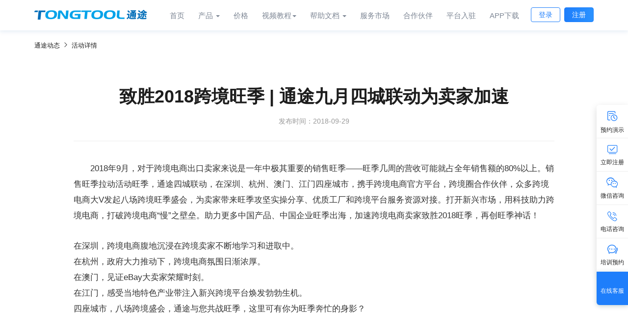

--- FILE ---
content_type: text/html
request_url: https://www.tongtool.com/activity-6.html
body_size: 3910
content:
<!DOCTYPE html>
<html xmlns="http://www.w3.org/1999/xhtml">
<head>
    <meta name="keywords" content="eBay订单管理软件,eBay订单管理系统,亚马逊订单管理软件,亚马逊订单管理系统,速卖通订单管理软件,速卖通订单管理系统,Wish订单管理软件,eBay ERP,亚马逊 ERP,速卖通 ERP,通途,通途 ERP,tongtool,tongtu,跨境电商ERP,外贸电商ERP,刊登,listing" />
    <meta name="description" content="跨境电商ERP，多平台多账号一站式管理+刊登listing，支持70+平台，eBay订单管理，亚马逊订单管理，速卖通订单管理，Wish订单管理，帮助卖家高效处理业务，免费试用30天" />
    <link rel="shortcut icon" href="images/favicon.ico?ver=1639983775629" />
    <meta http-equiv="X-UA-Compatible" content="IE=edge">
    <meta name="viewport" content="width=device-width, initial-scale=1">
    <title>动态</title>
    <link href="css/bootstrap-3.3.7.min.css?ver=1639983775629" rel="stylesheet">
    <!--[if lt IE 9]>
      <script src="https://cdn.jsdelivr.net/npm/html5shiv@3.7.3/dist/html5shiv.min.js"></script>
      <script src="https://cdn.jsdelivr.net/npm/respond.js@1.4.2/dest/respond.min.js"></script>
    <![endif]-->
    <link rel="stylesheet" href="iconfont/iconfont.css?ver=1639983775629" >
    <link rel="stylesheet" href="css/animate.min.css?ver=1639983775629" />
    <link rel="stylesheet" href="css/tongtool-web.css?ver=20220330">

    <!---------top------------>
    <link href="css/top.css?ver=20231107" rel="stylesheet" />
    <script type="text/javascript" src="js/jquery.min.js?ver=1639983775629"></script>
    <script type="text/javascript" src="js/top.js?ver=1639983775629"></script>

    <script src="js/imgbig.js?ver=1639983775629" type="text/javascript"></script>

</head>
<body>
    <div id="header"></div>
    
    <div class="content">
        <div class="container">
            <div class="tt-crumbs">
                <a href="activity.html">通途动态</a>
                <i class="iconfont icon-arrow-right"></i>
                <span>活动详情</span>
            </div>

            <div class="a-article">
                <div class="a-article-hd">
                    <h4>致胜2018跨境旺季 | 通途九月四城联动为卖家加速</h4>
                    <span>发布时间：2018-09-29</span>
                </div>
                <div class="a-article-bd">
                    <div class="pdb10">
                        <p>2018年9月，对于跨境电商出口卖家来说是一年中极其重要的销售旺季——旺季几周的营收可能就占全年销售额的80%以上。销售旺季拉动活动旺季，通途四城联动，在深圳、杭州、澳门、江门四座城市，携手跨境电商官方平台，跨境圈合作伙伴，众多跨境电商大V发起八场跨境旺季盛会，为卖家带来旺季攻坚实操分享、优质工厂和跨境平台服务资源对接。打开新兴市场，用科技助力跨境电商，打破跨境电商“慢”之壁垒。助力更多中国产品、中国企业旺季出海，加速跨境电商卖家致胜2018旺季，再创旺季神话！</p>
                        <p class="ti0">在深圳，跨境电商腹地沉浸在跨境卖家不断地学习和进取中。<br />在杭州，政府大力推动下，跨境电商氛围日渐浓厚。<br />在澳门，见证eBay大卖家荣耀时刻。<br />在江门，感受当地特色产业带注入新兴跨境平台焕发勃勃生机。<br />四座城市，八场跨境盛会，通途与您共战旺季，这里可有你为旺季奔忙的身影？</p>
                    </div>
                    <hr>
                    <div class="mb20">
                        <h3>一、eBay旺季一站式补给大会</h3>
                    </div>
                    <div class="row">
                        <div class="col-md-4">
                            <div class="pic-w pdt15 mb20"><img alt="" src="images/pic-h-2.jpg" /></div>
                        </div>
                        <div class="col-md-8">
                            <div class="pdb10">
                                <p class="ti0"><b>通途2018旺季大促  助力卖家致胜旺季</b></p>
                                <p>9月6日，通途协办【全面补给 致胜旺季——2018 eBay运营攻坚大会】在深圳点燃跨境旺季备战之火。eBay大咖详解品牌战略，发布流量神器，引爆销量之战！大会精彩纷呈，吸引1000+卖家参与。通途ERP副总经理薛健会上为新卖家成长带来专业的跨境电商旺季运营和管理经验，同时为卖家详细解答了旺季库存管理、发货、FBA海外仓等问题，多方位帮助卖家致胜旺季。</p>
                            </div>
                        </div>
                    </div>
                    <hr>
                    <div class="mb20">
                        <h3>二、跨境电商BestSeller全国群星巡回演唱会</h3>
                    </div>
                    <div class="row">
                        <div class="col-md-4">
                            <div class="pic-w pdt15 mb20"><img alt="" src="images/pic-h-3.jpg" /></div>
                        </div>
                        <div class="col-md-8">
                            <div class="pdb10">
                                <p class="ti0"><b>通途联合主办  打造旺季最强实操分享大会</b></p>
                                <p>9月12日，通途ERP与海圈网联合主办【2018跨境电商Best Seller全国巡演大会-深圳站】，大会吸引卖家逾1000人，带来多平台全明星Best Seller嘉宾阵容分享旺季实操干货，官方平台发布旺季运营重点，优质工厂，优质跨境服务平台资源现场对接，通途为卖家旺季提供专业的软件服务，为卖家的旺季加速、保驾护航，助力跨境卖家成为下一个Best Seller。</p>
                            </div>
                        </div>
                    </div>
                    <hr>
                    <div class="mb20">
                        <h3>三、PingPong3.0新产品发布会</h3>
                    </div>
                    <div class="row">
                        <div class="col-md-4">
                            <div class="pic-w pdt15 mb20"><img alt="" src="images/pic-h-4.jpg" /></div>
                        </div>
                        <div class="col-md-8">
                            <div class="pdb10">
                                <p class="ti0"><b>科技改变跨境通途助力跨境电商信息化、数字化</b></p>
                                <p>9月18日，偶像邓亚萍空降深圳【PingPong3.0新产品发布会】，为跨境电商注入“冠军”力量！通途ERP受邀参加，助力跨境电商实现信息化，数字化，与行业伙伴共同展望更加有科技感的跨境未来。</p>
                            </div>
                        </div>
                    </div>
                    <hr>
                    <div class="mb20">
                        <h3>四、跨境电商BestSeller全国群星巡回演唱会</h3>
                    </div>
                    <div class="row">
                        <div class="col-md-4">
                            <div class="pic-w pdt15 mb20"><img alt="" src="images/pic-h-5.jpg" /></div>
                        </div>
                        <div class="col-md-8">
                            <div class="pdb10">
                                <p class="ti0"><b>通途助力杭州跨境电商升温</b></p>
                                <p>9月19日，通途ERP与海圈网联合主办的【2018跨境电商Best Seller全国巡演大会-杭州站】迅速升温，杭州的跨境电商氛围愈发浓厚，会议得到了杭州政府的大力支持，通途也将为更多的跨境电商卖家布局全球跨境市场提供专业的一站式运营管理解决方案。</p>
                            </div>
                        </div>
                    </div>
                    <hr>
                    <div class="mb20">
                        <h3>五、eBay澳门卖家大会</h3>
                    </div>
                    <div class="row">
                        <div class="col-md-4">
                            <div class="pic-w pdt15 mb20"><img alt="" src="images/pic-h-6.jpg" /></div>
                        </div>
                        <div class="col-md-8">
                            <div class="pdb10">
                                <p class="ti0"><b>通途与大卖家共享荣耀时刻</b></p>
                                <p>9月20日，通途ERP受邀参加【eBay澳门卖家大会】，值此旺季时刻，eBay为大卖家颁发奖杯，鼓舞“士气”，通途也在此与大卖家共享此份荣耀，现场带来专业的跨境电商全流程解决方案。</p>
                            </div>
                        </div>
                    </div>
                    <hr>
                    <div class="mb20">
                        <h3>六、2018中国出口跨境电商大会</h3>
                    </div>
                    <div class="row">
                        <div class="col-md-4">
                            <div class="pic-w pdt15 mb20"><img alt="" src="images/pic-h-7.jpg" /></div>
                        </div>
                        <div class="col-md-8">
                            <div class="pdb10">
                                <p class="ti0"><b>通途助力卖家抢占多平台先机赢未来</b></p>
                                <p>9月21日，【2018中国出口跨境电商大会】在深圳举办，吸引跨境卖家逾500人，多平台运营正在成为更多跨境卖家的选择。通途专注多平台运营和管理，为跨境电商多平台卖家带来高效的刊登系统和一站式管理ERP系统，推出旺季大促，助力卖家快速掘金多平台。</p>
                            </div>
                        </div>
                    </div>
                    <hr>
                    <div class="mb20">
                        <h3>七、多平台跨境电商大会</h3>
                    </div>
                    <div class="row">
                        <div class="col-md-4">
                            <div class="pic-w pdt15 mb20"><img alt="" src="images/pic-h-8.jpg" /></div>
                        </div>
                        <div class="col-md-8">
                            <div class="pdb10">
                                <p class="ti0"><b>通途深入跨境电商孵化基地助力中小卖家旺季突围</b></p>
                                <p>9月25日，江门恩平中小企业孵化基地中，一批当地特色产业带的新卖家与迅猛发展的跨境电商新兴平台擦出炽热火花。越来越多的中国产品，正在跨境电商的东风下跨境出海，为更多新兴黑马平台注入中国产品力量，实现双赢。而通途，将成为实现这个双赢的加速器。</p>
                            </div>
                        </div>
                    </div>
                    <hr>
                    <div class="mb20">
                        <h3>八、风起丝路 跨境互联 易宝跨境5周年庆收款产品发布会</h3>
                    </div>
                    <div class="row">
                        <div class="col-md-4">
                            <div class="pic-w pdt15 mb20"><img alt="" src="images/pic-h-9.jpg" /></div>
                        </div>
                        <div class="col-md-8">
                            <div class="pdb10">
                                <p class="ti0"><b>通途与合作伙伴共通互联，为卖家提供更好服务</b></p>
                                <p>9月27日，通途ERP受邀参加【风起丝路 跨境互联 易宝跨境5周年庆收款产品发布会】，通途将与更多的跨境合作伙伴共通互联，为跨境电商卖家带去更专业优质的服务，不忘初心，让跨境电商“天堑变通途”。</p>
                            </div>
                        </div>
                    </div>
                </div>
                <div class="a-article-ft">
                    <p>上一篇：<a href="activity-7.html">通途ERP | 第十三届深圳国际物流与交通运输博览会</a></p>
                    <p>下一篇：<a href="activity-5.html">通途ERP荣获广东信息化支撑服务企业10强称号</a></p>
                </div>
            </div>

        </div>
    </div>

    <footer class="footer"></footer>
    <div class="rightBar"></div>
	<a href="#0" class="cd-top"><span>回顶部</span></a>
    <script>
        $().ready(function () {
    		$('#header').load('header.html',function(){
	    		$('#h-about').addClass('active');$('#nav').removeClass('probootstrap-navbar');
    		});
    		$('.footer').load('footer.html');
    		$('.rightBar').load('rightBar.html');
            $(window).scroll(function () {
                var scrollTop = $(window).scrollTop();//获取当前滑动的位置
                if (scrollTop > 8) {
                    $("#nav").addClass("scrolled");
                } else {
                    $("#nav").removeClass("scrolled");
                }
            });
        })
    </script>

    <script src="js/jquery-1.12.4.min.js?ver=1639983775629"></script>
    <script src="js/bootstrap-3.3.7.min.js?ver=1639983775629"></script>
</body>
</html>

--- FILE ---
content_type: text/html
request_url: https://www.tongtool.com/header.html
body_size: 1934
content:
<!-- header star -->
<script src="/js/jquery.cookie.js"></script>
<script src="https://tms.tongtool.com/im-service/chat/im.min.js"></script>

<nav id="nav" class="navbar navbar-inverse navbar-fixed-top">
    <div class="container">
        <div class="navbar-header">
            <button type="button" class="navbar-toggle collapsed" data-toggle="collapse" data-target="#bs-example-navbar-collapse-1" aria-expanded="false">
                <span class="sr-only">Toggle navigation</span>
                <span class="icon-bar"></span>
                <span class="icon-bar"></span>
                <span class="icon-bar"></span>
            </button>
            <a class="navbar-brand" href="/index.html"><span class="logo"></span></a>
        </div>
        <div class="collapse navbar-collapse" id="bs-example-navbar-collapse-1">
            <div class="navbar-right">
                <ul class="nav navbar-nav">
                    <li id="h-index"><a href="/index.html">首页</a></li>
                    <li id="h-product" class="dropdown">
                        <a href="#" class="dropdown-toggle" data-toggle="dropdown" role="button" aria-haspopup="true" aria-expanded="false">产品 <span class="caret"></span></a>
                        <ul class="dropdown-menu dropdown-menu-prd">
                            <li>
                                <a href="/erp.html">
                                    <div class="dm-icon"><img src="/images/icon-erp-online.png?ver=1621223431527"/></div>
                                    <div class="dm-text">
                                        <strong>通途ERP2.0</strong>
                                    </div>
                                </a>
                            </li>
                            <li>
                                <a href="/erp3.0.html">
                                    <div class="dm-icon"><img src="/images/icon-erp3.png?ver=1621223431527"/></div>
                                    <div class="dm-text">
                                        <strong>通途ERP3.0</strong>
                                    </div>
                                </a>
                            </li>
                            <li>
                                <a href="https://www.easysellers.com/">
                                    <div class="dm-icon"><img src="/images/icon-easysellers.png?ver=1621223431527"/></div>
                                    <div class="dm-text">
                                        <strong>通途海外版</strong>
                                    </div>
                                </a>
                            </li>
                            <li>
                                <a href="/listing.html">
                                    <div class="dm-icon"><img src="/images/icon-listing.png?ver=1621223431527"/></div>
                                    <div class="dm-text">
                                        <strong>通途Listing</strong>
                                    </div>
                                </a>
                            </li>
                            <li>
                                <a href="/yms.html">
                                    <div class="dm-icon"><img src="/images/icon-yms.png?ver=1621223431527"/></div>
                                    <div class="dm-text">
                                        <strong>供应链分销平台</strong>
                                    </div>
                                </a>
                            </li>
                            <li>
                                <a href="/open.html">
                                    <div class="dm-icon"><img src="/images/icon-open.png?ver=1621223431527"/></div>
                                    <div class="dm-text">
                                        <strong>通途开放平台</strong>
                                    </div>
                                </a>
                            </li>
                            <li>
                                <a href="/marketing.html">
                                    <div class="dm-icon"><img src="/images/icon-marketing.png?ver=1621223431527"/></div>
                                    <div class="dm-text">
                                        <strong>通途营销系统</strong><span class="dm-icon-new">new</span>
                                    </div>
                                </a>
                            </li>
                            <li>
                                <a href="/wms.html">
                                    <div class="dm-icon"><img src="/images/icon-wms.png?ver=1621223431527"/></div>
                                    <div class="dm-text">
                                        <strong>WMS仓储系统</strong>
                                    </div>
                                </a>
                            </li>
                            <li>
                                <a href="/logistics.html">
                                    <div class="dm-icon"><img src="/images/icon-logistics.png?ver=1621223431527"/></div>
                                    <div class="dm-text">
                                        <strong>通途物流平台</strong>
                                    </div>
                                </a>
                            </li>
                        </ul>
                    </li>
                    <li id="h-price"><a href="/price.html">价格</a></li>
                    <li id="h-video" class="dropdown">
                        <a href="#" class="dropdown-toggle" data-toggle="dropdown" role="button" aria-haspopup="true" aria-expanded="false">视频教程<span class="caret"></span></a>
                        <ul class="dropdown-menu">
                            <li><a href="/dynamic/video/listing/list.htm">通途Listing</a></li>
                            <li><a href="/dynamic/video/list/erp2.0.htm">通途ERP2.0</a></li>
                            <li><a href="/dynamic/video/marketing.htm">通途营销系统</a></li>
                            <li><a href="/dynamic/video/list/erp3.0.htm">通途ERP3.0</a></li>
                            <li><a href="https://www.yms.com/yms-shopping-service/index.html#/help" target="_brank">云卖供应链</a></li>
                        </ul>
                    </li>
                    <li id="h-help" class="dropdown">
                        <a href="#" class="dropdown-toggle" data-toggle="dropdown" role="button" aria-haspopup="true" aria-expanded="false">帮助文档 <span class="caret"></span></a>
                        <ul class="dropdown-menu">
                            <li><a href="https://help.tongtool.com/service.html?groupId=3">通途Listing</a></li>
                            <li><a href="https://help.tongtool.com/service.html?groupId=2">通途ERP2.0</a></li>
                            <li><a href="https://help.tongtool.com/service.html?groupId=759">通途营销系统</a></li>
                            <li><a href="https://help.tongtool.com/service.html?groupId=348">开放平台</a></li>
                            <li><a href="https://help.tongtool.com/service.html?groupId=388">通途ERP3.0</a></li>
                            <li><a href="https://help.tongtool.com/service.html?groupId=567">版本公告</a></li>
                            <li><a href="https://help.tongtool.com/service.html?groupId=676">通途分销平台</a></li>
                        </ul>
                    </li>
                    <li id="h-app" ><a href="/application.html">服务市场</a></li>
                    <li id="h-partner" ><a href="/partner.html">合作伙伴</a></li>
                    <li id="h-enter" ><a href="/enter.html">平台入驻</a></li>
                    <li id="h-download"><a href="/download.html">APP下载</a></li>
                </ul>
                <a href="https://passport.tongtool.com/" class="btn btn-link">登录</a>
                <a id="hregBtn" href="https://member.tongtool.com/registermerchant/openregister/mobile/index.htm" class="btn btn-primary">注册</a>
            </div>
        </div>
    </div>
    
    <script>
        $().ready(function () {
            let adid = $.cookie('_ttadid');
             if(adid){
                 let hregBtn = $('#hregBtn');
                   let href = hregBtn.attr('href');
                   if(href.indexOf('?adid') == -1){
                       href += '?adid='+adid;
                       hregBtn.attr('href',href);
                   }
             }
             setTimeout(function(){
                 initIm();
             },1500);
        });
        
        function initIm(){
            new window.tmsIm({
                memberId : '',// 用户id,传空则为游客
                memberName: '',// 用户名
                merchantId : '',// 商户编号
                projectCode: '3',  //必填1:erp2.0  2:刊登    3:官网   4:YMS,
                role: '', //用户角色名称
                loginUrl : '', // 引导登录地址,未登录情况必填
                env : 'pro' //必填 dev test uat pro 对应开发环境、测试环境、UAT环境、生产环境
              });
        }
    </script>
</nav>
<!-- header end -->

--- FILE ---
content_type: text/html
request_url: https://www.tongtool.com/footer.html
body_size: 1173
content:
<div class="container">
    <div class="row">
        <div class="col-md-4">
            <div class="footer-nav">
                <h5>通途产品</h5>
                <ul class="footer-nav-ul-prd">
                    <li><a href="/erp.html">通途ERP2.0</a></li>
                    <li><a href="/marketing.html">通途营销系统</a><span class="dm-icon-new">new</span></li>
                    <li><a href="/listing.html">通途Listing</a></li>
                    <li><a href="/yms.html">供应链分销平台</a></li>
                    <li><a href="/erp3.0.html">通途ERP3.0</a></li>
                    <li><a href="/wms.html">WMS仓储系统</a></li>
                    <li><a href="/open.html">通途开放平台</a></li>
                    <li><a href="/logistics.html">通途物流平台</a></li>
                    <li><a href="https://www.easysellers.com/" target="_brank">通途海外版</a></li>
                </ul>
            </div>
        </div>
        <div class="col-md-2">
            <div class="footer-nav">
                <h5>帮助中心</h5>
                <ul>
                    <li><a href="/trainning.html">视频教程</a></li>
                    <li><a href="/booking.html">培训预约</a></li>
                    <li><a href="https://help.tongtool.com/service.html?groupId=2" target="_brank">帮助文档</a></li>
                    <li><a href="/download.html">APP下载</a></li>
                </ul>
            </div>
        </div>
        <div class="col-md-2">
            <div class="footer-nav">
                <h5>关于我们</h5>
                <ul>
                    <li><a href="/about.html">通途简介</a></li>
                    <li><a href="/activity.html">通途动态</a></li>
                    <li><a href="/about.html#honor">荣誉证书</a></li>
                    <li><a href="/about.html#contact">联系我们</a></li>
                </ul>
            </div>
        </div>
        <div class="col-md-4">
            <div class="footer-nav">
                <h5>联系我们</h5>
                <div class="cell-auto">
                    <div class="footer-cw">
                        <div class="footer-contact">
                            <span class="icon-fc"><i class="iconfont icon-dianhua"></i></span>
                            <div class="fc-text">热线：400-0600-405</div>
                        </div>
                        <div class="footer-contact">
                            <span class="icon-fc"><i class="iconfont icon-dizhi"></i></span>
                            <div class="fc-text">地址：深圳市南山区学苑大道南山智园C1栋6楼</div>
                        </div>
                    </div>
                    <div class="tt-erweima">
                        <div class="tt-erweima-item">
                            <img alt="跨境公众号" src="/images/erweima.png?ver=1621223431527"/>
                            <strong>通途跨境公众号</strong>
                        </div>
                        <div class="tt-erweima-item">
                            <img alt="ERP公众号" src="/images/erweima-erp.jpg?ver=1621223431527"/>
                            <strong>通途ERP公众号</strong>
                        </div>
                    </div>
                </div>
            </div>
        </div>
    </div>

    <div class="copyright">
        Copyright 2010-<span id="copyright"></span> 深圳市爱商在线科技有限公司
        <a href="https://beian.miit.gov.cn/" target="_blank">粤ICP备11080259号</a>   
    </div>
</div>

<script>
    $().ready(function(){
    	const currentYear = new Date().getFullYear();
    	document.getElementById('copyright').textContent = currentYear;
    });
</script>

--- FILE ---
content_type: text/html
request_url: https://www.tongtool.com/rightBar.html
body_size: 1637
content:
<div class="fixed-nav">
        <div class="fixed-nav-item">
            <a href="/dynamic/reserveDemo.htm" class="fn-link" target="_brank">
                <i class="iconfont icon-jilu"></i>
                <span class="fix-nav-text">预约演示</span>
            </a>
        </div>
        <div class="fixed-nav-item">
            <a href="https://member.tongtool.com/registermerchant/openregister/mobile/index.htm" class="fn-link" target="_brank">
                <i class="iconfont icon-xianshang"></i>
                <span class="fix-nav-text">立即注册</span>
            </a>
        </div>
        
        <!--  div class="fixed-nav-item" style="display:none;">
            <i class="iconfont icon-qq1"></i>
            <span class="fix-nav-text">QQ咨询</span>
            <div class="fixed-nav-show fixed-nav-show-weixin animated fadeInRight">
                <div class="show-content show-content-qq">
                	<script id="qd3009123865f598e24de270e64ba3520877b650ebdd" src="https://wp.qiye.qq.com/qidian/3009123865/f598e24de270e64ba3520877b650ebdd" charset="utf-8" async defer></script>
                </div>
            </div>
        </div -->
        
        <div class="fixed-nav-item">
            <i class="iconfont icon-weixin"></i>
            <span class="fix-nav-text">微信咨询</span>
            <div class="fixed-nav-show fixed-nav-show-weixin animated fadeInRight">
                <div class="show-content show-content-weixin">
                    <div class="fn-erweima">
                        <img alt="微信咨询" src="/images/erweima-xue.jpg"/>
                    </div>
                </div>
            </div>
        </div>
        <div class="fixed-nav-item">
            <i class="iconfont icon-dianhua1"></i>
            <span class="fix-nav-text">电话咨询</span>
            <div class="fixed-nav-show fixed-nav-show-tel animated fadeInRight">
                <div class="show-content show-content-tel">
                    <span class="icon-circle"><i class="iconfont icon-dianhua1"></i></span>
                    <span class="show-qq-num">
                        	周一至周五 9:00-18:00<br/><b>400-0600-405</b>
                    </span>
                </div>
            </div>
        </div>
        <!-- div class="fixed-nav-item">
            <i class="iconfont icon-kefu3"></i>
            <span class="fix-nav-text">客服群</span>
            <div class="fixed-nav-show fixed-nav-show-bottom animated fadeInRight">
                <div class="show-content show-content-qun">
                    <div class="show-title">通途ERP官方群</div>
                    <div class="qun-list">
                        <div class="qun-item">
                            <a target="_blank" href="https://qm.qq.com/cgi-bin/qm/qr?k=9pRsqqnwEuRO5OMCVyQijPi18k-ExTux&jump_from=webapi" title="通途ERP官方群①">
                                <span class="icon-img-qq"></span>223656943 ①
                            </a>
                        </div>
                        <div class="qun-item">
                            <a target="_blank" href="https://qm.qq.com/cgi-bin/qm/qr?k=hjTFi8vpuxs5gldcg1610wasTnXgoBY1&jump_from=webapi" title="通途ERP官方群②">
                                <span class="icon-img-qq"></span>324036105 ②
                            </a>
                        </div>
                        <div class="qun-item">
                            <a target="_blank" href="https://qm.qq.com/cgi-bin/qm/qr?k=fHjgwHIFqp96I0RYgZDa78Y6HW-npsqD&jump_from=webapi" title="通途ERP官方群③">
                                <span class="icon-img-qq"></span>193840605 ③
                            </a>
                        </div>
                        <div class="qun-item">
                            <a target="_blank" href="https://qm.qq.com/cgi-bin/qm/qr?k=hEg7-vLxOpAYjX5RMhe-xR_pS45ItIEM&jump_from=webapi" title="通途ERP官方群⑤">
                                <span class="icon-img-qq"></span>457785351 ⑤
                            </a>
                        </div>
                        <div class="qun-item">
                            <a target="_blank" href="https://qm.qq.com/cgi-bin/qm/qr?k=S3TzORp08IJImES5ZI5u-wzqVxVr6xCO&jump_from=webapi" title="通途ERP官方群⑥">
                                <span class="icon-img-qq"></span>489988394 ⑥
                            </a>
                        </div>
                        <div class="qun-item">
                            <a target="_blank" href="https://qm.qq.com/cgi-bin/qm/qr?k=CuTglEyUwW61oH7eCy9WFeO5HYCAFOUp&jump_from=webapi" title="通途ERP官方群⑦">
                                <span class="icon-img-qq"></span>256749211 ⑦
                            </a>
                        </div>
                        <div class="qun-item">
                            <a target="_blank" href="https://qm.qq.com/cgi-bin/qm/qr?k=Cy81sam8D5UXC3rFYfbj0QaQKze0J8hM&jump_from=webapi" title="通途ERP官方群⑧">
                                <span class="icon-img-qq"></span>471286236 ⑧
                            </a>
                        </div>
                    </div>

                    <div class="show-title">通途Listing官方群</div>
                    <div class="qun-list">
                        <div class="qun-item">
                            <a target="_blank" href="https://qm.qq.com/cgi-bin/qm/qr?k=Mh14orf7F5Wqh11jmd6Z4g30g98fxEQs&jump_from=webapi" title="通途Listing官方群①">
                                <span class="icon-img-qq"></span>240014077 ①
                            </a>
                        </div>
                        <div class="qun-item">
                            <a target="_blank" href="https://qm.qq.com/cgi-bin/qm/qr?k=zZ_6SyXb6A31A-x1RFQpou1gYFKxfXhr&jump_from=webapi" title="通途Listing官方群②">
                                <span class="icon-img-qq"></span>336179051 ②
                            </a>
                        </div>
                        <div class="qun-item">
                            <a target="_blank" href="https://qm.qq.com/cgi-bin/qm/qr?k=Id7tE_N9FhQdhzN0UrD9Au7fO6kh8kEt&jump_from=webapi" title="通途Listing官方群③">
                                <span class="icon-img-qq"></span>724015573 ③
                            </a>
                        </div>
                        <div class="qun-item">
                            <a target="_blank" href="https://qm.qq.com/cgi-bin/qm/qr?k=3ANSpa-Iwc6a6DbvvQb6USDzLf9lQx4a&jump_from=webapi" title="通途Listing官方群①">
                                <span class="icon-img-qq"></span>690799931 ⑤
                            </a>
                        </div>
                        <div class="qun-item" style="width: 100%;">
                        <a target="_blank" href="https://qm.qq.com/cgi-bin/qm/qr?k=AYqwObPZCeHv4a4kKMOPFOIC6xDHcPkj&jump_from=webapi" title="阿里国际站--通途官方群">
                            <span class="icon-img-qq"></span>963282648 (阿里国际站--通途官方)
                        </a>
                    </div>
                </div>
                <div class="qun-ft">如若群满，请添加其他客服群</div>
            </div>
        </div>
    </div -->
    
    <div class="fixed-nav-item">
        <a href="/booking.html" class="fn-link" target="_brank">
            <i class="iconfont icon-jiaoliu2"></i>
            <span class="fix-nav-text">培训预约</span>
        </a>
    </div>
</div>


--- FILE ---
content_type: text/css
request_url: https://www.tongtool.com/iconfont/iconfont.css?ver=1639983775629
body_size: 2103
content:
@font-face {
  font-family: "iconfont"; /* Project id 1908422 */
  src: url('iconfont.woff2?t=1735284016742') format('woff2'),
       url('iconfont.woff?t=1735284016742') format('woff'),
       url('iconfont.ttf?t=1735284016742') format('truetype');
}

.iconfont {
  font-family: "iconfont" !important;
  font-size: 16px;
  font-style: normal;
  -webkit-font-smoothing: antialiased;
  -moz-osx-font-smoothing: grayscale;
}

.icon-zhuanli:before {
  content: "\e693";
}

.icon-wenzishibie:before {
  content: "\e74b";
}

.icon-AIgongju:before {
  content: "\e692";
}

.icon-confirm:before {
  content: "\e691";
}

.icon-dengdai:before {
  content: "\e690";
}

.icon-caozuo:before {
  content: "\e6a3";
}

.icon-shangpin:before {
  content: "\e68a";
}

.icon-api:before {
  content: "\e6e3";
}

.icon-zijinluru:before {
  content: "\e68b";
}

.icon-fuzhuangxiemaob:before {
  content: "\e718";
}

.icon-zijinfenxi:before {
  content: "\ed50";
}

.icon-jishujiaoyijinchukoubeian:before {
  content: "\e68c";
}

.icon-zijinxiada:before {
  content: "\e68d";
}

.icon-fengxian:before {
  content: "\f891";
}

.icon-shoucang:before {
  content: "\e687";
}

.icon-shoucang1:before {
  content: "\e688";
}

.icon-wancheng:before {
  content: "\e6b3";
}

.icon-fahuo:before {
  content: "\e682";
}

.icon-fukuan:before {
  content: "\e6c2";
}

.icon-a-fahuo1:before {
  content: "\e683";
}

.icon-hot3:before {
  content: "\e685";
}

.icon-hot1:before {
  content: "\e6ff";
}

.icon-ticket:before {
  content: "\e681";
}

.icon-guanggao:before {
  content: "\e65b";
}

.icon-duanxinyingxiao:before {
  content: "\e65c";
}

.icon-guanlian:before {
  content: "\e68f";
}

.icon-caiji1:before {
  content: "\e65d";
}

.icon-moban:before {
  content: "\e65e";
}

.icon-jiankong:before {
  content: "\e65f";
}

.icon-fapiao:before {
  content: "\e660";
}

.icon-cpc-:before {
  content: "\e661";
}

.icon-caiji:before {
  content: "\e662";
}

.icon-youjian1:before {
  content: "\e686";
}

.icon-fanyi1:before {
  content: "\e663";
}

.icon-caiji2:before {
  content: "\e664";
}

.icon-qianyi1:before {
  content: "\e68e";
}

.icon-xinpin:before {
  content: "\e6c6";
}

.icon-qianyi2:before {
  content: "\e699";
}

.icon-SKU:before {
  content: "\e668";
}

.icon-huopintiaojia:before {
  content: "\e70a";
}

.icon-VTgusuanicon:before {
  content: "\e669";
}

.icon-kuaisubuhuo:before {
  content: "\e69a";
}

.icon-dingbuhuopingtai:before {
  content: "\e66a";
}

.icon-shebeibuhuo:before {
  content: "\e6c7";
}

.icon-yonglianggusuan:before {
  content: "\e66b";
}

.icon-jiankong1:before {
  content: "\e66c";
}

.icon-shoujiduanxin:before {
  content: "\e66e";
}

.icon-buhuomoshi:before {
  content: "\e66f";
}

.icon-yichang:before {
  content: "\e695";
}

.icon-tupian:before {
  content: "\e670";
}

.icon-huojia:before {
  content: "\e676";
}

.icon-moban1:before {
  content: "\e677";
}

.icon-fenbu:before {
  content: "\e69b";
}

.icon-fanyi2:before {
  content: "\e765";
}

.icon-fapiao1:before {
  content: "\e678";
}

.icon-tupian1:before {
  content: "\eedf";
}

.icon-icon_kucunfenbudistribution:before {
  content: "\e67a";
}

.icon-buhuoxiaoshoubeifen2:before {
  content: "\e67c";
}

.icon-huoweiziliao:before {
  content: "\e6cf";
}

.icon-panhuowei:before {
  content: "\e6c5";
}

.icon-documentary:before {
  content: "\e7c7";
}

.icon-biaoti:before {
  content: "\e67e";
}

.icon-xinpinchangxian:before {
  content: "\e67f";
}

.icon-jiance:before {
  content: "\e6e0";
}

.icon-zhijianmingxi:before {
  content: "\e680";
}

.icon-xuqi:before {
  content: "\e658";
}

.icon-dingjiatiaojia:before {
  content: "\e675";
}

.icon-tupianmeihua:before {
  content: "\e674";
}

.icon-cpcbaobiao:before {
  content: "\e72b";
}

.icon-zhijianzhongxin:before {
  content: "\e659";
}

.icon-fapiaoguanli:before {
  content: "\e70b";
}

.icon-ziyuanduijie-:before {
  content: "\e655";
}

.icon-huoqurizhi:before {
  content: "\e72e";
}

.icon-abutment_fill:before {
  content: "\e73b";
}

.icon-wuliu1:before {
  content: "\e656";
}

.icon-piliangzengpin_icon:before {
  content: "\e657";
}

.icon-yunfuwu:before {
  content: "\e654";
}

.icon-yunshuju:before {
  content: "\e66d";
}

.icon-yunfuwu1:before {
  content: "\e673";
}

.icon-bianyuanyunfuwu:before {
  content: "\e716";
}

.icon-qiashangbiangengjijiesuan:before {
  content: "\e640";
}

.icon-gongchengjindu:before {
  content: "\e641";
}

.icon-anquanguanli:before {
  content: "\e642";
}

.icon-danganguanli:before {
  content: "\e643";
}

.icon-shejiguanli:before {
  content: "\e645";
}

.icon-touziguanli:before {
  content: "\e646";
}

.icon-zhaobiaoguanli:before {
  content: "\e649";
}

.icon-jichuziliao:before {
  content: "\e64a";
}

.icon-shouye:before {
  content: "\e64b";
}

.icon-shenjiguanli:before {
  content: "\e64c";
}

.icon-xianchangguanli:before {
  content: "\e64d";
}

.icon-zhiliangguanli:before {
  content: "\e64e";
}

.icon-yanshoujijiesuanguanli:before {
  content: "\e64f";
}

.icon-yewubiaodan:before {
  content: "\e652";
}

.icon-shipin1:before {
  content: "\e637";
}

.icon-arrowdown:before {
  content: "\e638";
}

.icon-zhibo:before {
  content: "\e639";
}

.icon-shipin3:before {
  content: "\e651";
}

.icon-icon-test:before {
  content: "\e63b";
}

.icon-gaobiaozhunshifan:before {
  content: "\e666";
}

.icon-kehujingli:before {
  content: "\e63c";
}

.icon-shipin4:before {
  content: "\e6bd";
}

.icon-icon-xia:before {
  content: "\e63d";
}

.icon-jishu2:before {
  content: "\e63f";
}

.icon-rtb-app:before {
  content: "\e612";
}

.icon-kucunguanli:before {
  content: "\e679";
}

.icon-kucunguanli1:before {
  content: "\e613";
}

.icon-yuyin:before {
  content: "\e684";
}

.icon-app:before {
  content: "\e617";
}

.icon-kucunguanli2:before {
  content: "\e689";
}

.icon-liucheng:before {
  content: "\e882";
}

.icon-earth:before {
  content: "\e667";
}

.icon-baobiao:before {
  content: "\e628";
}

.icon-yuyin1:before {
  content: "\e626";
}

.icon-kucunguanli3:before {
  content: "\e6d3";
}

.icon-yuyin2:before {
  content: "\e6ab";
}

.icon-jingque:before {
  content: "\e62e";
}

.icon-jilu:before {
  content: "\e62a";
}

.icon-language-24:before {
  content: "\e62b";
}

.icon-app1:before {
  content: "\e62f";
}

.icon-fanyi:before {
  content: "\e630";
}

.icon-shuju:before {
  content: "\e63e";
}

.icon-yuyan:before {
  content: "\e631";
}

.icon-kucunguanli4:before {
  content: "\e635";
}

.icon-kucunguanli5:before {
  content: "\e636";
}

.icon-fazhanlicheng:before {
  content: "\e6da";
}

.icon-fazhanjihua:before {
  content: "\e60e";
}

.icon-fazhan:before {
  content: "\e610";
}

.icon-cube:before {
  content: "\e61f";
}

.icon-message-square:before {
  content: "\e625";
}

.icon-video:before {
  content: "\e634";
}

.icon-Diamond:before {
  content: "\e620";
}

.icon-New:before {
  content: "\e622";
}

.icon-Time:before {
  content: "\e623";
}

.icon-11-04:before {
  content: "\e784";
}

.icon-xiazai:before {
  content: "\e697";
}

.icon-shujukuguanlifuwuDMS:before {
  content: "\e6e7";
}

.icon-yiyuanbeifen:before {
  content: "\e65a";
}

.icon-fuwuqi:before {
  content: "\e633";
}

.icon-shujuku:before {
  content: "\e665";
}

.icon-shujuku1:before {
  content: "\e60c";
}

.icon-kefu2:before {
  content: "\e63a";
}

.icon-Untitled:before {
  content: "\e621";
}

.icon-kefu3:before {
  content: "\e611";
}

.icon-kefu4:before {
  content: "\e62c";
}

.icon-weixin:before {
  content: "\e61a";
}

.icon-qq1:before {
  content: "\e650";
}

.icon-dianhua1:before {
  content: "\e6b4";
}

.icon-diannao:before {
  content: "\e71a";
}

.icon-jiaoliu:before {
  content: "\e62d";
}

.icon-ic_dairy_listing:before {
  content: "\e627";
}

.icon-jiaoliu1:before {
  content: "\e629";
}

.icon-xianshang:before {
  content: "\e723";
}

.icon-xiajia:before {
  content: "\e60d";
}

.icon-shangpinshangjia:before {
  content: "\e913";
}

.icon-jiaoliuyuyin:before {
  content: "\e67d";
}

.icon-diannao1:before {
  content: "\e6cc";
}

.icon-shangjia:before {
  content: "\e798";
}

.icon-shangjia1:before {
  content: "\e6c4";
}

.icon-pub_ic_listing:before {
  content: "\e815";
}

.icon-jiaoliu2:before {
  content: "\e704";
}

.icon-fabuyugao:before {
  content: "\e6f7";
}

.icon-peixun:before {
  content: "\e609";
}

.icon-fabu1:before {
  content: "\e61d";
}

.icon-peixun1:before {
  content: "\e69f";
}

.icon-fabu2:before {
  content: "\e672";
}

.icon-arrow-right:before {
  content: "\e607";
}

.icon-arrow-left:before {
  content: "\e606";
}

.icon-gongyinglian1:before {
  content: "\e644";
}

.icon-bianzu3:before {
  content: "\e647";
}

.icon-gongyinglianliebiao:before {
  content: "\e61e";
}

.icon-erp:before {
  content: "\e7ba";
}

.icon-icon_top_listing:before {
  content: "\e60f";
}

.icon-fabu:before {
  content: "\e67b";
}

.icon-wuliu:before {
  content: "\e671";
}

.icon-listing:before {
  content: "\e60a";
}

.icon-ERP:before {
  content: "\e60b";
}

.icon-jia:before {
  content: "\e632";
}

.icon-fuwu5:before {
  content: "\e698";
}

.icon-fuwu6:before {
  content: "\e696";
}

.icon-shipin2:before {
  content: "\e711";
}

.icon-shipin11:before {
  content: "\e605";
}

.icon-fuwu4:before {
  content: "\e61c";
}

.icon-kefu1:before {
  content: "\e6ce";
}

.icon-kefu:before {
  content: "\e71c";
}

.icon-jishu:before {
  content: "\e61b";
}

.icon-shipin:before {
  content: "\e608";
}

.icon-jishu1:before {
  content: "\e615";
}

.icon-fuwu:before {
  content: "\e603";
}

.icon-fuwu1:before {
  content: "\e616";
}

.icon-fuwu2:before {
  content: "\e624";
}

.icon-fuwu21:before {
  content: "\e69c";
}

.icon-fuwu3:before {
  content: "\e6fd";
}

.icon-xiangmujinglibeifen:before {
  content: "\e6b2";
}

.icon-licheng:before {
  content: "\e653";
}

.icon-yingxiao:before {
  content: "\e6cb";
}

.icon-qianyi:before {
  content: "\e601";
}

.icon-iconset0357:before {
  content: "\e602";
}

.icon-piliangchuli:before {
  content: "\e614";
}

.icon-yingyongshichang:before {
  content: "\e619";
}

.icon-dizhi:before {
  content: "\e604";
}

.icon-youjian:before {
  content: "\ea1c";
}

.icon-qq:before {
  content: "\e925";
}

.icon-right:before {
  content: "\e648";
}

.icon-left:before {
  content: "\e600";
}

.icon-dianhua:before {
  content: "\e618";
}



--- FILE ---
content_type: text/css
request_url: https://www.tongtool.com/css/tongtool-web.css?ver=20220330
body_size: 31856
content:
*{ margin: 0; padding: 0;box-sizing: border-box;}
body { font-family:"PingFang SC","Microsoft Yahei",Arial,sans-serif; background:#fff; color:#7d8694; padding-top:50px; }
ul,li{ margin:0; padding:0; list-style-type:none; }
img{ vertical-align:bottom; }
a{ outline:none; color:#1e7efb; }
a:visited{ outline:none; }
a:hover,a:focus{ text-decoration:none; outline:none; color:#378cfe; }

.row{ margin-left: -10px; margin-right: -10px;}
.col-lg-1, .col-lg-10, .col-lg-11, .col-lg-12, .col-lg-2, .col-lg-3, .col-lg-4, .col-lg-5, .col-lg-6, .col-lg-7, .col-lg-8, .col-lg-9, .col-md-1, .col-md-10, .col-md-11, .col-md-12, .col-md-2, .col-md-3, .col-md-4, .col-md-5, .col-md-6, .col-md-7, .col-md-8, .col-md-9, .col-sm-1, .col-sm-10, .col-sm-11, .col-sm-12, .col-sm-2, .col-sm-3, .col-sm-4, .col-sm-5, .col-sm-6, .col-sm-7, .col-sm-8, .col-sm-9, .col-xs-1, .col-xs-10, .col-xs-11, .col-xs-12, .col-xs-2, .col-xs-3, .col-xs-4, .col-xs-5, .col-xs-6, .col-xs-7, .col-xs-8, .col-xs-9 {
    padding-right: 10px;
    padding-left: 10px;
}
.dropdown:hover .dropdown-menu{ display: block; }

@media (min-width: 1300px) {
    .container {
        width:1280px
    }
}

/*btn*/
.btn{ border-radius:4px; box-shadow:none;transition:.5s; text-shadow:none; border:0;box-sizing: border-box; line-height: 1;}
.btn-lg{ font-size:16px; padding:14px 36px; }
.btn-md{ font-size:14px; padding:9px 24px; }
.btn-sm{ font-size:13px; padding:8px 12px; }
.btn-xs{ font-size:13px; padding:4px 10px; }
.btn-form{ font-size:13px;  padding:0 10px; height:34px; line-height:34px; }
.btn-form-lg{ font-size:13px;  padding:0 10px; height:40px; line-height:40px; }
.btn-radius{ border-radius:4px !important; }
.btn-primary{ background-image:none; background:linear-gradient( to right,#1e7efb, #2a92ff); transition:.2s; border:0;  }
.btn-primary:focus,.btn-primary:hover{ opacity: .8; /*box-shadow: 0 5px 30px rgba(44,110,255,0.3);*/}
.btn-warning{ background-image:none; background:#f90; border-color:#f90; transition:.2s;   }
.btn-warning:hover,.btn-warning:focus{ background:#f80; border-color:#f80; box-shadow:0 0 8px #f8b551; -webkit-transform: translate3d(0, -2px, 0); transform: translate3d(0, -2px, 0);}
.btn-danger{ background-image:none; background:#cc3f3b; border-color:#cc3f3b; transition:.2s;}
.btn-default{ background-image:none; background:#f5f5f5; border-color:#ccc; transition:.2s;}
.btn-default:focus,.btn-default:hover{  background:#fff; border-color:#ccc; box-shadow:0 0 8px #e8e8e8; -webkit-transform: translate3d(0, -2px, 0); transform: translate3d(0, -2px, 0); }
.btn-primary-border{ background:transparent; border:solid 1px #1e7efb; color:#1e7efb; transition:.2s; }
.btn-primary-border:focus,.btn-primary-border:hover{ background:#1e7efb; border:solid 1px #1e7efb; color:#fff;  }
.btn-primary-border.btn-md{ padding:6px 22px;}
.btn-warning-border{ background:#fff; border:solid 1px #f39800; color:#f39800; border-radius:0;transition:.2s; }
.btn-warning-border:focus,.btn-warning-border:hover{ background:#f39800; border:solid 1px #f39800; color:#fff;  }
.btn-default-border{ background:#fff; border:solid 1px #dadee7; color:#555; transition:.5s;  }
.btn-default-border:hover{ background:#fff; border:solid 1px #bbb; }
.navbar-right .btn-default-border{ background-color:transparent; border:solid 1px rgba(255,255,255,.6); color:#fff; font-size:13px;border-radius:5px; }
.navbar-right .btn-default-border:hover{ background-color:#1e7efb; border:solid 1px #1e7efb; color:#fff;box-shadow:0 0 3px #387dff; -webkit-transform: translate3d(0, -2px, 0); transform: translate3d(0, -2px, 0); }
.btn-white{ background:#fff; border:solid 1px #ddd; color:#555; padding-left:30px ; padding-right: 30px;  }
.btn-white:hover{ border:solid 1px #aaa; color:#333333;  }
.form-inline .btn-form{ -webkit-transform:inherit; transform:inherit; }
.btn-border-white{ background: transparent; border:solid 1px #fff; color:#fff; }
.btn-border-white:hover{ background: #fff; color:#1e7efb}
.btn-border-white:active{ background: #fff; color:#1e7efb}

.text-black{ color:#1d2026;}
.text-primary{ color:#1e7efb; }
.text-success{ color:#42bd56; }
.text-warning{ color:#f80; }
.text-danger{ color:#ff0042; }
.text-gray{ color:#7d8694; }
.text-gray-light{ color:#adb6c4; }
.text-white{ color:#fff; }

.c-blue{ color:#1e7efb; }
.c-gray{ color:#838998; }
.c-gray-m{ color:#999;}
.c-org{ color:#f60; }
.c-red{ color:#ff0042; }
.c-green{ color:#38B549;}

.fs12{ font-size:12px;}
.fs13{ font-size:13px;}
.fs14{ font-size:14px;}
.fs15{ font-size:15px;}
.fs16{ font-size:16px;}
.fs17{ font-size:17px;}
.fs18{ font-size:18px;}
.fs20{ font-size:20px;}
.fs22{ font-size:22px;}
.fs24{ font-size:24px;}
.fs28{ font-size:28px;}
.fs32{ font-size:32px;}
.fs36{ font-size:36px;}
.fs48{ font-size:48px;}
.fwb{ font-weight:bold}
.ffa{ font-family:Arial }

.text-md{ font-size:15px;}
.text-lg{ font-size:16px;font-family:Tahoma; }
.text-xl{  font-size:24px;font-family:Tahoma; font-weight:normal; }

.text-bold{ font-weight: bold;}
.text-center{ text-align: center;}
.text-left{ text-align: left;}
.text-right{ text-align: right;}

.lh-lg{ line-height: 160%;}

.va-middle{ vertical-align:middle; }
.db{ display: block;}
.db-inline{ display:inline-block; }
.bor{ border: solid 1px #e5e5e5;}
.bor-t{ border-top:solid 1px #eee;}
.bor-b{ border-bottom:solid 1px #eee;}
.bor-b2{ border-bottom:solid 1px #e5e5e5;}

.mgl5{ margin-left:5px; }
.mgl10{ margin-left:10px; }
.mgl15{ margin-left:15px; }
.mgl20{ margin-left:20px; }
.mgr5{ margin-right:5px; }
.mgr8{ margin-right:8px; }
.mgr10{ margin-right:10px; }
.mgr15{ margin-right:15px; }
.mgb4{ margin-bottom:4px; }
.mgb8{ margin-bottom:8px; }
.mgb10{ margin-bottom:10px; }
.mgb15{ margin-bottom:15px; }
.mb20,.mgb20{ margin-bottom: 20px;}
.mgb30{ margin-bottom:30px ! important; }
.mgb40{ margin-bottom: 40px;}
.mgtb15{ margin:15px 0; }
.mgt10{ margin-top:10px; }
.mgt15{ margin-top:15px; }
.mgt20{ margin-top:20px; }
.pdt15{ padding-top:15px;}
.pdt20{ padding-top:20px;}
.pdt30{ padding-top:30px;}
.pdb10{ padding-bottom:10px;}
.pdb20{ padding-bottom:20px;}
.pdb30{ padding-bottom:30px;}
.pdb40{ padding-bottom:40px;}
.pd20{ padding: 20px;}

label{ font-weight:normal; }
.form-control{ box-shadow:none; }
.inline-block{ display:inline-block; }

.img-mw{ max-width: 100%;}

.navbar{ margin-bottom:0; min-height: 60px; }
.navbar-inverse{ border:0; border-radius:0; background: #fff; box-shadow:0 0 10px 1px rgba(29,97,168,.15); }
.navbar-brand{ margin-top:6px; margin-bottom:0px; }
.logo{ display: block; width:230px; height:20px; background: url(../images/logo.png) no-repeat center center; }
.navbar-nav > li > a{ color:#7d8694; }
.navbar-inverse .navbar-nav > li > a{ color:#7d8694; text-shadow:none;  }
.navbar-inverse .navbar-nav > .active > a, .navbar-inverse .navbar-nav > .active > a:focus{ color:#111;background-color:transparent; }
.navbar-inverse .navbar-nav > .active > a, .navbar-inverse .navbar-nav > .open > a{ background-image:none; box-shadow:none; }
.navbar-inverse .navbar-nav > li > a:hover{ color:#1e7efb;}
.navbar-nav > li.active > a:hover{color:#1d1d1d !important;opacity: 1; }
.navbar-inverse .navbar-toggle{ border-color:transparent; margin-top: 14px; }
.navbar-inverse .navbar-toggle:focus, .navbar-inverse .navbar-toggle:hover{ background-color:transparent; }
.navbar-inverse .navbar-toggle .icon-bar{ transition:.5s; }
.navbar-inverse .navbar-toggle:focus .icon-bar,.navbar-inverse .navbar-toggle:hover .icon-bar{ background-color:#1e7efb; }
.navbar-right{  padding-right:0px; }
.navbar-inverse .navbar-toggle .icon-bar{ background: #555;}
.navbar-inverse .navbar-collapse{ border-color:#e5e8ed;}

.dropdown-menu-prd li a{ display: flex; color:#111; padding: 12px 12px 12px 24px !important; border-radius: 4px;}
.dm-icon{ width: 22px; margin-right: 8px; }
.dm-icon img{ width: 100%; height:auto;}
.dm-text{ flex:1; padding-top: 1px; }
.dm-text strong{ color:#111; font-size:14px;}
.dm-icon-new{ display: inline-block; margin-left: 6px; vertical-align: top; margin-top: 3px; height:14px; line-height: 14px; color:#fff; font-size:12px; padding: 0 2px; background: linear-gradient(to right,#f84c45,#f9426e); border-radius: 6px 6px 6px 0; }


.navbar .btn{  padding:10px 15px; margin-left:0px; display:inline-block; font-size:14px; margin-top: 13px; vertical-align: top;  }
.navbar .btn-link{ border:solid 1px #1e7efb; color:#1e7efb; box-sizing: border-box; }
.navbar .btn-link:hover{ background: #1e7efb; color:#fff;opacity: 1;box-shadow: 0 3px 5px rgba(30, 126, 251, 0.3); text-decoration: none; /*transform: translate3d(0,-2px,0);*/}
.navbar .btn-primary{ background-image:none; background:linear-gradient( to right,#1e7efb, #2a92ff); border:solid 1px #1e7efb; color:#fff; }
.navbar .btn-primary:hover{ opacity: 1; box-shadow: 0 3px 5px rgba(30, 126, 251, 0.3); /*transform: translate3d(0,-2px,0);*/}

/*banner*/
.carousel{ height:560px; background: #eee;}
.carousel-indicators{ bottom:20px}
.carousel-indicators li{ width:20px; height:4px; border:0; background: rgba(255,255,255,.4); margin: 0 2px; transition: .5s;}
.carousel-indicators li.active{width:40px; height:4px;border:0; background: rgba(255,255,255,1);margin: 0 2px;}

.item-all{width:100%; height:560px; background: #3d41d9 url(../images/banner-pic-all.jpg) no-repeat center bottom; text-align: center; }
.banner-pic-all-text{ margin: 160px auto 0px auto; }
.banner-pic-all-text h1{ font-size: 44px; letter-spacing: 20px; margin-bottom: 16px;}
.banner-pic-all-text p{display: inline-block; padding:8px 0; border-top: solid 1px #fff; border-bottom: solid 1px #fff; font-size: 36px; }
.banner-all-text{ text-align: center; padding-top: 50px; color:#fff}
.banner-all-text h2{ font-size: 24px; font-weight: bold;}
.banner-all-text p{ padding: 8px 15px; font-size: 15px; line-height: 160%;}
.item-all .col-md-3{ width: 20%; float:left}

.item-erp{ width:100%; height:560px;background:#1350fe; }
.item-erp-bg{width:100%; height:560px; background: url(../images/banner-pic-erp.jpg) no-repeat center center; }

.item-listing{ width:100%; height:560px; background:#18085b;}
.item-listing-bg{width:100%; height:560px; background: url(../images/banner-pic-listing.jpg) no-repeat center bottom; }

.item-yms{ width:100%; height:560px; background:#fa6e5b;}
.item-yms-bg{width:100%; height:560px; background: url(../images/banner-pic-yms.jpg) no-repeat center bottom; }

.item-yy{ width:100%; height:560px;background:#404040; }
.item-yy-bg{width:100%; height:560px; background: url(../images/banner-pic-yy.jpg) no-repeat center center; }

.item-marketing{ width:100%; height:560px; background:#e5f6fd;}
.item-marketing-bg{width:100%; height:560px; background: url(../images/banner-marketing.jpg) no-repeat center bottom; }

.carousel-text{ color:#fff; padding-top: 170px; }
.carousel-text h1{ font-size:40px; margin-bottom:20px; font-weight: bold; }
.carousel-text p{ font-size:32px; margin-bottom:35px; }

.item-marketing .carousel-text{ color: #111;padding-top: 160px;}
.item-marketing .carousel-text h1{ font-size: 50px; font-weight: bold;margin-bottom: 20px; line-height: 140%;}
.item-marketing .carousel-text p{ font-size: 17px; line-height: 165%; margin-bottom: 35px;}
.item-marketing .carousel-text .btn-primary{ background: #1e7efb; color:#fff; margin: 0;}
.item-marketing .carousel-text .btn-primary:hover{ color:#fff;}

.item-yy .carousel-text{ text-align: center; }
.carousel-text-yy { font-size:17px; padding-top: 15px; margin-bottom: 40px;}
.carousel-text-yy span{ display: inline-block; margin:0 20px 10px 20px;}
.carousel-text-yy span .iconfont{ font-size:17px; margin-right: 4px;}
.item-yy .carousel-text .btn-primary{background:linear-gradient( to right,#1e7efb, #2a92ff); color:#fff; }
.item-yy .carousel-text .btn-primary:hover,.item-yy .carousel-text .btn-primary:active{ color:#fff; box-shadow:0 5px 20px rgba(0,0,0,.4);}

.item-yms .carousel-text h1{ font-size:32px; margin-bottom:20px; font-weight: bold; }
.item-yms .carousel-text p{ font-size:17px; line-height: 165%; margin-bottom:35px; padding-right: 40px; }

.icon-play{ display: inline-block; width:16px;height:16px; background: url(../images/icon-play.png) no-repeat center center; margin-left: 8px; vertical-align:text-bottom; }

.carousel-control{ width:9%;}
.carousel-control.right,.carousel-control.left{ background-image: none;}
.carousel-control .iconfont{ position: absolute; top:50%; font-size: 30px; left:50%; margin: -15px 0 0 -15px; opacity: .4;}

.carousel-text a{ font-size:16px; color:#fff; }
.carousel-text a:hover,.carousel-text a:active{ color:#fff;}
.carousel-text .btn-lg{ padding-top:14px ; padding-bottom: 14px; padding-left: 40px; padding-right: 40px;}
.carousel-text .btn-primary{ background: #fff; color:#1c69fe; opacity: 1; }
.carousel-text .btn-primary:hover,.carousel-text .btn-primary:active{ color:#1c69fe; box-shadow:0 5px 10px rgba(30,126,251,.5);}
.carousel-text a.text-white{ padding-left:25px ; padding-right: 20px; margin-left: 10px; border:solid 1px rgba(255,255,255,.4)}
.carousel-text a.text-white:hover{ background: rgba(255,255,255,.1); }
.carousel-text a.btn-lg.text-white { padding-top: 13px; padding-bottom: 13px; }

.item-listing-bg .carousel-text{ padding-top: 190px;}
.item-listing-bg .carousel-text p{ margin-bottom: 50px;}

.item-yms .carousel-text .btn-primary{ color:#fd5425; }
.item-yms .carousel-text .btn-primary:active{ background: #fff;color:#fd5425;}
.item-yms .carousel-text .btn-primary:hover,.item-yms .carousel-text .btn-primary:active{ box-shadow:0 5px 12px rgba(253,84,37,.9);}
.item-yms .carousel-text .btn{ margin-right: 12px;}
.item-yms .carousel-text .btn-lg.btn-border-white{ padding: 13px 40px 13px 40px;border:solid 1px rgba(255,255,255,.8); color:#fff;}
.item-yms .carousel-text .btn-border-white:hover{ background: #fff; color:#fd5425; box-shadow:0 5px 12px rgba(253,84,37,.9);}
.item-yms .carousel-text .btn-border-white:active{ background: #fff; color:#fd5425; box-shadow:0 5px 12px rgba(253,84,37,.9);}
.item-yms .carousel-text .btn-lg.text-white{ padding-left: 10px; border:0px;margin-left: 0px; }
.item-yms .carousel-text .btn-lg.text-white .icon-play{ background: url(../images/icon-play-org.png) no-repeat center center;  }

.item-yms .carousel-text .btn-lg.text-white:link{ color:#fff;}
.item-yms .carousel-text .btn-lg.text-white:visited{ color:#fff;}
.item-yms .carousel-text .btn-lg.text-white:hover{ color: #fff; opacity: .7; background: transparent;}
.item-yms .carousel-text .btn-lg.text-white:active{ color:#fff;}

.honor-content{  margin-bottom: 20px; }
.honor-content .carousel{ height:320px; background: transparent;}
.honor-content .carousel-indicators{ bottom:0px}
.honor-content .carousel-indicators li{ width:20px; height:4px; border:0; background: rgba(0,0,0,.2); margin: 0 2px; transition: .5s;}
.honor-content .carousel-indicators li.active{width:40px; height:4px;border:0; background: #1c69fe;margin: 0 2px;}
.honor-content .carousel .carousel-inner{ overflow: hidden; width: auto; margin-top: -30px; margin-left: -30px; margin-right: -30px; margin-bottom: -30px; }
.honor-content .carousel .carousel-inner .item{ padding-top: 30px; padding-left: 30px; padding-right: 30px; padding-bottom: 30px;}
.honor-content .carousel-control{ width:60px;}
.honor-content .carousel-control.right,.honor-content .carousel-control.left{ background-image: none;}
.honor-content .carousel-control.right{ right:-70px;}
.honor-content .carousel-control.left{ left:-70px;}
.honor-content .carousel-control .iconfont{ position: absolute; top:40%; font-size: 24px; left:50%; margin: 0px 0 0 -12px; color:#000; text-shadow: none; opacity: .4;}


@media (max-width:992px) {
    .carousel{ height:340px; }
    .carousel-indicators{ bottom:5px}
    .item-erp{ height:340px;}
    .item-erp-bg{height:340px; background-size: auto 100%; }
    .item-listing{ height:340px; }
    .item-listing-bg{height:340px;background-size: auto 100%; }
    .item-yms{ height:340px; }
    .item-yms-bg{height:340px;background-size: auto 100%; }
    .item-yy{ height:340px;}
    .item-yy-bg{height:340px; background-size: auto 100%; }
    .item-marketing{ height:340px;}
    .item-marketing-bg{height:340px;background-size: auto 100%; }

    .carousel-text{ text-align: center;padding-top: 50px;}
    .carousel-text h1{ font-size:36px; }
    .carousel-text p{ font-size:18px; }
    .carousel-text a{ font-size:14px; }

    .item-marketing .carousel-text{ text-align: left;padding-top: 15px; width: 60%;}
    .item-marketing .carousel-text h1{ font-size: 28px; margin-bottom: 10px; }
    .item-marketing .carousel-text p{ font-size: 14px; line-height: 165%; margin-bottom: 20px;}
    .item-marketing .carousel-text .btn-primary{ padding: 12px 32px;}

    .item-all{height:340px; background-size: auto 100%; }
    .banner-pic-all-text{ margin-top: 30px; color:#fff; }
    .banner-pic-all-text img{ max-width: 100%;}
    .banner-all-text{ padding-top: 20px; }
    .item-all-bg .col-md-3{ width: 48%; float:left}
    .banner-all-text h2{ font-size: 16px; text-align: left; margin: 0; padding:0; font-weight: bold;}
    .banner-all-text p{ padding:8px 0 0; font-size: 12px; text-align: left; margin: 0; line-height: 140%; opacity: .7; }

    .item-listing-bg .carousel-text{ padding-top: 70px;}
    .item-listing-bg .carousel-text p{ margin-bottom: 30px;}

    .item-yms .carousel-text{ text-align: left; padding-top: 20px;}
    .item-yms .carousel-text h1{ font-size:24px; line-height: 140%; margin-bottom:15px; font-weight: bold; }
    .item-yms .carousel-text p{ font-size:14px; line-height: 165%; margin-bottom:25px; padding-right: 50px; }

    .item-yms .carousel-text .btn-lg{ padding: 12px 20px; font-size:15px;}
    .item-yms .carousel-text .btn-lg.btn-border-white{ padding: 11px 20px; font-size:15px;}
    .item-yms .carousel-text .btn{ margin: 0 10px 0 0;}
    .item-yms .carousel-text .btn-lg.text-white{ padding-left: 4px;}

    .item-yy .carousel-text{ padding-top: 60px;}
    .item-yy .carousel-text h1{ font-size:30px; }
    .carousel-text-yy { font-size:16px; padding-top: 0px; margin-bottom: 30px;}
    .carousel-text-yy span{ display: inline-block; margin:0 30px 5px 30px;}
    .carousel-text-yy span .iconfont{ font-size:16px; margin-right: 4px;}
}

@media (max-width:992px) {
    .honor-content{  margin-bottom: 40px; }
    .honor-content .carousel{ height:auto; background: transparent;}
    .honor-content .carousel .carousel-inner .col-md-3{ width: 50%; float:left;}
    .honor-item{ margin-bottom: 15px !important;}
    .honor-content .carousel .carousel-inner{ overflow: hidden; width: 100%; margin:0px; margin-top: -20px; }
    .honor-content .carousel .carousel-inner .item{ padding:20px;}
    .honor-content .carousel-indicators{ bottom:-10px;}
    .honor-content .carousel-control.right{ right:-30px;}
    .honor-content .carousel-control.left{ left:-30px;}
}
@media (max-width:480px) {
    .honor-content .container{ padding-left: 0; padding-right: 0;}
    .honor-content .carousel .carousel-inner .col-md-3{ width: 100%; }
    .honor-content .carousel-control{ display: none;}
}


.content{ padding:30px 0 30px 0; }
.content-in{ padding:0px 0 0px 0; }
.content-top{ padding-top: 40px;}
.bg2{ background: #f5f7fd; }
.bg3{ background:#fafafa; }
.title{ text-align:center; margin-bottom:15px; }
.title h2{ font-size:28px; margin-top:0; line-height: 135%; color:#1d2026; font-weight: bold; }
.title h4{ font-size:15px; line-height: 150%; color:#1d2026; padding-top: 4px;  }
.title p{ margin-top: 15px;}
.title span{ font-size:14px; color:#555;  display:block; font-weight:normal; margin-top:12px;  line-height:160%;}
.title2{ border-top:solid 1px #e5e5e5;margin-top:40px;margin-bottom:30px; }
.title2 h3{ font-size: 24px;float:left; margin-top:-14px; padding-right:15px; background: #fff; color:#333; }
.title3{ text-align:left; margin-bottom:50px; }
.title3 h2{ font-size:28px; margin-top:0; color:#1d2026; font-weight: bold; }
.title3 p{ margin-top: 15px; font-size:15px;}

.item-box{ background:#fff; padding:18px 20px;}
.cell{ display: flex; flex-direction: row; align-items: center; }
.cell-auto{ flex:1;}

.v-list-t{ display: flex; margin-top: -20px; padding-bottom: 20px; border-bottom: solid 1px #e5e5e5; margin-bottom: 40px;}
.title-inline{ padding-right: 0px; width: 250px;}
.title-inline h2{ color:#1d2026; font-size:26px; margin: 0; padding: 25px 0 0 0; font-weight: bold; }
.title-inline h3{ color:#1d2026; font-size:22px; margin: 0; padding: 25px 0 0px 0; font-weight: bold; }
.video-list-inline{ flex:1; padding:0 0px 0 40px;}
.video-list-inline .video-list{ margin-top: 0; min-height: inherit;}
.video-list-inline .video-list li{ width: 100% !important; padding-bottom: 0; }
.v-list-t.bor-b0{ border:0px; }

.v-title-left.v-title{ margin-top: 0px;}
.v-title-left.v-title.title{ text-align: left; margin-bottom: 50px;}
.v-title-left.v-title.title h2{ font-size: 26px;}
.v-title-left.v-title.title p{ font-size: 15px; color:#444; margin-top: 10px;}

.vc-pt-row{ border-bottom: solid 1px #e5e5e5; margin-left: 0; margin-right: 0; margin-bottom: 20px;  }
.vc-pt-row:last-child{ border-bottom: 0;}
.vc-pt-row .col-md-2,.vc-pt-row .col-md-10{ padding-left: 0; padding-right: 0;}
.vc-pt-row .video-list-inline{ padding-left: 0; }
.vc-pt-title{ font-weight: bold; color:#1D2026; font-size:19px; padding-top: 10px;}
.vc-pt-title-r{ text-align: right; padding-right: 15px;}

@media (max-width: 768px) { 
    .v-list-t.pdt20{ padding-top: 0;}
    .title-inline h3{ padding-top: 0; padding-bottom: 20px; margin-top: 0;}
    .title-inline h2{ font-size:24px;}
    .v-title-left.v-title.title h2{ font-size:24px;}

    .vc-pt-row{ border-bottom: 0px;margin-bottom: 0px; }
    .vc-pt-title{ padding-bottom: 5px;}
    .vc-pt-title-r{ text-align: left;}
    .vc-pt-row .video-list-inline{ margin-left: 0; padding: 0;}

    #vtab-c3{ margin-top: -35px;}
}

@media (max-width: 760px) { 
    .v-list-t{ margin-top: 0px;}
}

@media (max-width: 680px) { 
    .v-list-t{ display: block;}
    .title-inline h2{ padding: 0 0 15px 0;}
    .video-list-inline{ padding: 0 30px; margin-left: 10px;}
    .v-title-left.v-title.title{ margin-bottom: 25px;}
}

.inx-safety{ position: relative; /*background:#f7f9fc #f6f9fd*/; margin-top: -42px; }
.inx-safety-content{ background: #fff; border-radius:4px; box-shadow: 0 10px 20px rgba(0,0,0,0.07); padding:25px 20px 25px;}
.inx-safety-content .col-md-3{border-right:solid 1px rgba(0,0,0,.1);  }
.inx-safety-content .col-md-3:last-child{ border:0;}
.inx-safety .item-box{ background: transparent; padding: 0px 15px; }
.icon-safety{ width: 40px; height:40px;line-height: 34px; /*border-radius: 50%; background: linear-gradient(45deg, #1e7efb,#629cfc); display: flex;align-items: center; justify-content: center;*/ margin-right: 15px;}
.safety-hd-title{ color:#111; font-weight: bold; font-size:15px; }
.safety-hd-info{ color:#7d8694;}
.safety-bd{ padding-top: 12px; font-size:12px; color:#7d8694; line-height:160%;}
.icon-safety .iconfont{ font-size: 36px; color:#333;}
.icon-safety .icon-bianyuanyunfuwu{ font-size: 31px; }
.icon-safety .icon-zhiliangguanli{ font-size: 35px; }
@media (max-width: 768px) { 
    .inx-safety-content{ padding:6px 0 6px 15px;}
    .inx-safety-content .col-md-3{ border:0; width: 47%; float:left;}
    .inx-safety .item-box{ padding: 10px 0px; }
    .icon-safety{ margin-right: 8px;}
}


.nav-tabs { border-bottom:0px solid #dce4f0; text-align:left; font-size:16px; }
.nav-tabs>li { float:none; display:block;  margin-bottom:0px;  }
.nav-tabs>li>a { margin:0px 0px; line-height:1.42857143; border:0; border-bottom:1px solid transparent; border-radius:0; padding: 12px 0px;  color:#1d2026; cursor: pointer; }
.nav-tabs>li>a:hover { background-color:transparent; border-bottom:solid 0px #1e7efb; color:#1e7efb; }
.nav-tabs>li>a:visited,.nav-tabs>li>a:active,.nav-tabs>li>a:link,.nav-tabs>li>a:focus{ background-color:transparent !important;}
.nav-tabs>li.active>a,
.nav-tabs>li.active>a:focus,
.nav-tabs>li.active>a:hover {color:#1e7efb;cursor:default;background-color:transparent;border:0;border-right:solid 3px #1e7efb; margin-right: -1px; font-weight: bold;}

.tt-v-col{ position: sticky; top:90px;  }
.tt-tabs{ padding-right: 65px; margin-top: -6px; padding-left: 1px; }
.tt-tabs .nav-tabs{ border:0;border-right:1px solid #dce4f0; min-height: 150px; }
.tt-tabs .tabs-flex{ margin-bottom: 0; }
.tt-tabs .nav-tabs>li>a{ height:54px; line-height: 54px; padding-top: 0px; padding-bottom: 0px;}
.icon-v-m{ display: block; width: 28px;height:54px; line-height: 54px;float: left; color:#1d2026; }
.icon-v-m .iconfont{ font-size:18px; font-weight: normal; }
.icon-v-m .icon-shipin2{ font-size:20px;}
.icon-v-m .icon-xianshang{ font-size:17px; display: inline-block; margin-left: 1px; margin-top: 2px;}
.icon-v-m .icon-caiji2{ font-size:19px;}
.icon-v-m .icon-zhaobiaoguanli{ font-size:20px;display: inline-block; margin-top: 1px;}
.icon-v-m .icon-diannao1{  display: inline-block; margin-top: 1px;}
.icon-v-m .icon-icon_top_listing{  display: inline-block; margin-left: 1px;}
.icon-v-m .icon-kucunguanli5{ font-size:22px; display: inline-block; margin-right: 1px;}
.icon-v-m .icon-caiji1{  display: inline-block; margin-left: 1px;}
.icon-v-m .icon-kefu3{  display: inline-block; margin-left: 1px;}
.icon-z-fba{ display: inline-block; width: 19px; height:18px; background: url(../images/icon-img-v-fba.png) no-repeat; text-indent: -9999px; vertical-align: text-bottom; }

.nav-tabs>li.active>a .icon-v-m{ color:#1e7efb;}
.nav-tabs>li>a:hover .icon-v-m{ color:#1e7efb;}
.nav-tabs>li>a:hover .icon-z-fba{ background: url(../images/icon-img-v-fba-blue.png) no-repeat; }
.nav-tabs>li.active>a .icon-z-fba,
.nav-tabs>li.active>a:focus .icon-z-fba,
.nav-tabs>li.active>a:hover .icon-z-fba{ background: url(../images/icon-img-v-fba-blue.png) no-repeat;}

@media (max-width:1024px) {
    .tt-tabs.v-tabs-erp2{ padding-right: 35px;}
}

@media (max-width:992px) {
    .content{ padding: 30px 0 !important;}
    .tt-v-col{ position: inherit; top:inherit;}
    .tt-tabs{ padding-right: 0; padding-left: 0px; margin-top: -20px; padding-bottom: 10px; border-bottom:solid 1px #ddd; margin-bottom: 50px;}
    .tt-tabs.v-tabs-erp2{ padding-right: 0;}
    .tt-tabs .nav-tabs{ border:0; display: block; min-height: inherit;}
    .tt-tabs .nav-tabs li{ float:left; width: 20%;  padding:0; margin: 0;}
    .tt-tabs.v-tabs-erp2 .nav-tabs li{ width: 25%;}
    .tt-tabs .nav-tabs>li>a { padding-left:0px; padding-right: 0; margin: 0; height:40px; line-height: 40px;}
    .nav-tabs>li.active>a,
    .nav-tabs>li.active>a:focus,
    .nav-tabs>li.active>a:hover{ border-right:0; }
    .icon-v-m{ width: 27px; height:40px; line-height: 40px;}
}

@media (max-width:768px) {
    .tt-tabs .nav-tabs li{ width: 25%; }
    .tt-tabs.v-tabs-erp2 .nav-tabs li{ width: 33.33%;}
    .tt-tabs{ margin-bottom: 50px;}
}

@media (max-width:540px) {
    .tt-tabs .nav-tabs li{ width: 33.33%; }
    .tt-tabs.v-tabs-erp2 .nav-tabs li{ width: 50%;}
    .tt-tabs{ margin-bottom: 35px;}
}

.tt-cell{ display: flex; flex-direction: row;}
.tt-cell-auto{ flex:1; }

.tab-content{ padding-bottom: 10px;}

.inx-prd-wrap{ margin-left: -10px; margin-right:-10px; display: flex; }
.inx-prd-wrap li{ flex:1; padding-left: 10px; padding-right: 10px; transition: 0.5s; cursor: pointer;  }
.inx-prd-wrap li:hover{ flex: 22%;}

.prd-wrap{ background: #e7eef9; background-size: cover;height: 300px; overflow: hidden; border-radius: 8px; padding:25px 32px 25px; margin-bottom: 20px; }
.prd-wrap-1{ background: #e7eef9 url(../images/pic-inx-prd-bg-1.png) no-repeat center center;background-size: cover;}
.prd-wrap-2{ background: #f2eff6 url(../images/pic-inx-prd-bg-2.png) no-repeat center center;background-size: cover;}
.prd-wrap-3{ background: #e7eef9 url(../images/pic-inx-prd-bg-3.png) no-repeat center center;background-size: cover;}
.prd-wrap-4{ background: #e7eef9 url(../images/pic-inx-prd-bg-1.png) no-repeat right center;background-size: cover;}
.prd-wrap-5{ background: #f2eff6 url(../images/pic-inx-prd-bg-2.png) no-repeat right center;background-size: cover;}

.prd-hd{ border-bottom:solid 1px rgba(0, 0, 0, 0.07); padding-bottom: 10px; }
.prd-hd .tt-cell{ display: block;}
.prd-hd img{ display: block; width:60px; margin-right:20px;}
.prd-hd h3{ font-size: 20px; color:#1d1d1d; line-height: 140%; font-weight: bold;}

.prd-bd{ padding-top: 15px; line-height: 160%; font-size:15px; color:#000; }
.prd-bd p{ margin-bottom: 16px;}
.prd-bd span{ color:#777; opacity: 1;line-height: 150%;  display: block; margin-bottom: 10px;font-size:14px }
.prd-wrap:hover .prd-bd{ color:#333;}

.prd-bd .btn-lg{ font-size:14px; padding:11px 24px; }

.inx-prd-wrap li .prd-wrap{ padding: 80px 16px 0 16px; text-align: center; position: relative;}
.inx-prd-wrap li .prd-wrap.prd-wrap-pg{ padding-left: 36px; padding-right: 36px; }
.inx-prd-wrap li .prd-wrap.prd-wrap-m .prd-bd p{ line-height: 150%; margin-bottom: 8px; }
.inx-prd-wrap li .prd-wrap.prd-wrap-m .dm-icon-new{ position: absolute;right:0px; top:0px; margin-left: 0; margin-top: 0; height:19px; line-height: 19px; padding: 0 6px 0 7px; font-size:13px; border-radius: 0px 8px 0px 10px; }
.inx-prd-wrap li .prd-hd{ border-bottom:solid 1px rgba(0, 0, 0, 0); }
.inx-prd-wrap li .prd-hd img{ display: block; width:60px; margin-right:auto; margin-left: auto;}
.inx-prd-wrap li .prd-hd h3{ line-height: 150%;}
.inx-prd-wrap li .prd-bd{ display: none; }

.inx-prd-wrap li:hover .prd-wrap{ padding:25px 32px 25px; text-align: left;}
.inx-prd-wrap li:hover .prd-hd{ border-bottom:solid 1px rgba(0, 0, 0, 0.07);}
.inx-prd-wrap li:hover .prd-hd .tt-cell{ display: flex; }
.inx-prd-wrap li:hover .prd-hd img{ width: 44px; height:44px; margin-right: 16px;}
.inx-prd-wrap li:hover .prd-hd h3{ margin: 0; padding: 2px 0 0;  line-height: 44px; }
.inx-prd-wrap li:hover .prd-bd{ display: block; }

@media (max-width:992px) {
    .tx-content{ padding-top: 40px !important;}
    .tx-content .row{ margin-left: -8px; margin-right: -8px;}
    .tx-content .col-md-4{ width: 33.33%; float:left; padding-left: 8px; padding-right: 8px;}
    .prd-wrap{ padding:15px 20px; height:auto; margin-bottom: 16px; }

    .inx-prd-wrap{ padding-left: 0; padding-right:0; display: block; }
    .inx-prd-wrap li{ flex:inherit; padding-left: 0px; padding-right: 0px; transition: 0.5s; cursor: pointer;  }
    .inx-prd-wrap li:hover{ flex: inherit;}
    .inx-prd-wrap li .prd-bd{ display: block; }
    .inx-prd-wrap li .prd-wrap{ padding:20px 28px; text-align: left;}
    .inx-prd-wrap li .prd-hd{ border-bottom:solid 1px rgba(0, 0, 0, 0.07);}
    .inx-prd-wrap li .prd-hd .tt-cell{ display: flex; }
    .inx-prd-wrap li .prd-hd img{ width: 44px; height:44px; margin-right: 16px;}
    .inx-prd-wrap li .prd-hd h3{ margin: 0; padding: 2px 0 0;  line-height: 44px; }
}
@media (max-width:640px) {
    .tx-content{ padding-top: 40px !important;}
    .tx-content .col-md-4{ width: 100%; float:inherit;}
    .prd-wrap{ padding:15px 20px; min-height:inherit; height:auto; margin-bottom: 16px; }
}

.os-wrap{ text-align: center; background: #fff; box-shadow: 0 1px 10px rgba(0,0,0,0); border-radius: 4px; padding:25px 32px 35px; margin-bottom: 15px; transition: .5s; }
.os-wrap:hover{ box-shadow: 0 5px 30px rgba(0,0,0,0.1);/*-webkit-transform: translate3d(0, -8px, 0); transform: translate3d(0, -8px, 0);*/ }
.os-hd{ padding-bottom:18px; border-bottom:solid 1px #e5e5e5; margin-bottom:20px;}
.os-hd h3{ font-size: 20px; color:#1d1d1d;padding:0;margin:15px 0 0 0;}
.os-hd .prd-listing-img{ margin:0 auto; }
.os-bd{ padding-bottom:15px; height:135px;}
.os-bd p{ line-height: 20px;}
.os-wrap .btn{ padding:10px 24px;}
.os-wrap .prd-listing-img .iconfont{ font-size:40px;}
.os-wrap .prd-listing-img .icon-ERP{ font-size:44px;}
.os-wrap .prd-listing-img .icon-gongyinglianliebiao{ font-size:43px;}
.os-wrap .prd-listing-img .icon-piliangchuli{ font-size:38px;}
.os-logo{ display: flex; border:solid 1px #ededed; border-radius: 4px;}
.os-logo li{ flex:1; border-right:solid 1px #ededed; padding:20px 0 20px; text-align: center; }
.os-logo li:last-child{ border:0;}
.os-logo li div{ width: 100%; height:60px; display: flex; align-items: center; justify-content: center;}
.os-logo li span{ display: block; margin: 10px 0 0;}
.os-logo li img{ max-height: 46px; }
@media (max-width:992px) {
    .os-logo{ display: block; float: inherit;; border: 0px; padding-left: 1px;}
    .os-logo li{ float:left; width: 33.333%; border:solid 1px #ededed; padding:15px 0; margin-top: -1px; margin-left: -1px;}
    .os-logo li:last-child{ border:solid 1px #ededed; }
    .os-logo li img{ max-height: 46px; max-width: 70%; }
}


.service-content{ padding-top:80px !important}
.service-content .img-activity{ transition: .5s; }
.service-content .img-activity:hover{ box-shadow: 0 5px 30px rgba(44,110,255,0.3); transform: translate3d(0, -6px, 0);}
.service-content .title2{ margin-top: 50px; margin-bottom: 40px; }
.img-activity-1{ background: #010b45; display: block; width: 100%;  text-align: right;margin-bottom: 20px; }
.img-activity-2{ background: #107f62; display: block; width: 100%; text-align: center; margin-bottom: 20px; }
.img-activity-3{ background: #ff965e; display: block; width: 100%; text-align: center;margin-bottom: 20px; }
.img-activity img{ max-width: 100%;}

.service-content .col-md-8{ padding-right: 50px;}

.inx-activity-list{ background: #fff; border:solid 0px #e5e8ed; padding: 2px 0;  }
.inx-activity-list li{ padding: 20px 5px 20px 0; margin-left: 20px; border-bottom: solid 1px #e5e5e5; text-align: left; line-height: 1; }
.inx-activity-list li:first-child{ padding-top: 0;}
.inx-activity-list li:last-child{ border:0;}
.inx-activity-list li div{ font-weight: normal;  font-size: 18px;  line-height: 160%; overflow : hidden;text-overflow: ellipsis;display: -webkit-box;-webkit-line-clamp: 2;-webkit-box-orient: vertical; /*overflow: hidden;white-space: nowrap; text-overflow: ellipsis;*/}
.inx-activity-list li a{ color:#222; }
.inx-activity-list li a:hover{ color:#1e7efb}
.inx-activity-list li span{ display: block; font-size: 15px; color:#838998; margin-top: 4px;}
.icon-new{ font-style: normal; display: inline-block; line-height: 1; padding:2px; background:linear-gradient(45deg,#f60,#f90); border-radius:3px; color:#fff;font-family: tahoma; font-size: 12px; vertical-align: top; margin-left: 6px; margin-top: 5px;}
.icon-new b{ display: inline-block;font-size:12px;transform: scale(0.8); font-weight: normal; }
.icon-hot1{ font-size:22px; color:red; margin-left: 4px; vertical-align: top; font-weight: normal !important;}

@media (max-width:768px) {
    .service-content .col-md-8{ padding-right: 0px;}
    .inx-activity-list li{ margin-left: 0;}
}


.tx-main{ padding-top: 60px; }
.tx-main .col-md-7{ text-align: center; }
.nav-tabs.tabs-flex > li > a{ padding-left:0; padding-right:0; margin: 0; cursor: pointer;}
.tabs-flex{ display: flex; color:#1d2026;}
.tabs-flex li{ flex:1;}
.tab-content-text{ padding-top:30px;}
.tab-content-text .btn{ margin-right:8px;}
.tab-content-title{ font-size:22px; color:#1d2026; padding-bottom:10px; }
.item-box-line{ display: inline-block; width:40px; height:2px; background: #1e7efb; margin:15px 0 10px;}


.ys-title{ font-size:18px; color:#222; font-weight: bold; text-align: center; border-bottom:solid 1px #ededed; padding-bottom: 20px; }
.ys-text{ text-align: left; padding: 20px 0 0; line-height: 160%; color:#7d8694}
/*.ys-icon{ margin-bottom:15px;  width: 70px; height:70px; line-height: 70px; background:linear-gradient( 45deg,#1e7efb,#51b6ff ); border-radius: 50%; font-size: 42px;font-family:Arial; font-weight: bold; color:#fff; text-align: center; }*/
.ys-img{ height:30px; text-align: center; margin-bottom: 20px;  }
.ys-img img{ height:80px; display: none; }
.ys-rotate{ width:110px;height:28px; line-height:28px; text-align:center;  font-size:14px; background:linear-gradient( 45deg,#1e7efb,#73c4ff); box-shadow: 0 2px 6px rgba(42,146,255,.2); color:#fff;transform:rotate(-45deg);position:absolute; top:12px; left:-28px;}
.ys-top{ height:30px;line-height:30px; width: 120px; background:linear-gradient( 45deg,#1e7efb,#73c4ff); border-radius: 4px 0 60px 0px; text-align:center;  font-size:15px; color:#fff; margin:0 0 30px -32px ;}

.ys-content{ background: #fafafa; }
.ys-content .item-box{ padding:0px 30px 25px 30px; margin-bottom:0px; text-align: center; background: transparent; /*box-shadow: 0 2px 8px rgba(0,0,0,0.1); */border-radius: 4px;}
/*.ys-content .item-box:hover{box-shadow: 0 0px 10px rgba(0,0,0,0.07);background: #fff;}*/ 
.ys-content .item-box .lh-lg{ padding-left:20px; padding-right:20px; padding-top: 10px; font-size: 15px;}
.ys-content .item-box .text-lg{ font-size: 18px; }

@media (max-width:992px) {
    .ys-content .item-box{ padding:0px 15px 20px 15px;}
    .ys-content .item-box .lh-lg{ padding-left: 0; padding-right: 0;}
}

.ys-content a img{ transition: .5s; }
.ys-content a:hover img{ box-shadow: 0 5px 30px rgba(44,110,255,0.3); transform: translate3d(0, -6px, 0);}

.ys-icon{ text-align: center;height:65px; }
.ys-icon .iconfont{ font-size: 40px; color:#1e7efb; display: inline-block; vertical-align: top;}
.ys-icon .icon-fazhan{ font-size: 36px;}
.ys-icon .icon-icon-test{ font-size: 32px; margin-top: 5px;}
.ys-icon .icon-jishu2{font-size: 36px; margin-top:6px; }
.ys-icon .icon-kehujingli{ font-size:40px; }
.ys-icon .icon-message-square{ font-size: 39px; }
.ys-icon .icon-shipin3{ font-size: 43px;margin:3px 0 0 5px;}
.ys-img-link{ padding-top:20px;}

.data-wrap{ background:url(../images/solutionBG.png) no-repeat center -2px, linear-gradient(rgba(28,31,65,0.9) 0%,rgba(28,31,65,1) 100%); color:#fff; padding:60px 0 0px 0; }
.data-content{ width:100%; padding:0px 0 60px 0; background-size:100% auto;  font-size:16px; }
.data-content .title h2{ color:#fff; }
.data-content .title p{ opacity: .6; }
.text-data{ font-size:28px; margin-top:10px; color:#f1f1f1;  }
.text-data span{ font-size:20px; vertical-align:top; margin-top: 32px; display: inline-block;}
.text-data b{  font-size:50px; font-weight:normal;font-family:"黑体"; margin-right:4px; }
.data-content .col-md-3{ width: 20%;}
.data-content .text-lg{ font-size: 15px; padding-left: 20px; padding-right: 20px; color:#fff;}
.data-platform{ border-top:solid 1px rgba(255,255,255,.15); padding:20px 0px 0; line-height: 170%; word-break: keep-all; margin-top:40px; font-size: 15px; }

@media (max-width:992px) {
    .data-content{ background-size:auto 50%; }
    .data-content .col-md-3{ width: 20%; float:left;  }
    .text-data{ font-size:24px;}
    .text-data b{ font-size:36px;}
    .text-data span{ font-size:17px; margin-top: 20px;}
    .data-content .text-lg{ padding-left: 15px; padding-right: 15px;}
}
@media (max-width:640px) {
    .data-content .col-md-3{ width: 100%; float: inherit; margin-top: 30px; }
    .text-data b{ font-size:40px;}
}

.partner-content{ background: #fafafa;}
.partner-logo-wrap{ width: 100%; padding:10px 0; overflow: hidden; }
.partner-logo{ margin-right:-12px; margin-top: -10px;}
.partner-logo li{ float:left; width:12.5%; height:70px; padding-right:12px; margin-bottom:12px;  }

.partner-logo li img{ max-width:76%;transition-duration:0.5s;max-height:30px;  }
.partner-logo li a{ display:flex;align-items: center; justify-content: center; background:#fff; border-radius:8px; height:70px; box-shadow: 0px 8px 20px 0 rgb(55 99 170 / 10%), 0px -8px 20px 0 #fff; box-sizing:border-box; transition: .5s;  }
.partner-logo li a:hover{ box-shadow:8px 8px 20px 0 rgb(55 99 170 / 20%); }
.tab-content .partner-logo{ padding-top: 30px; }
.inx-partner-btn{ text-align: center; padding-top: 20px; }
.inx-partner-btn .btn-lg{ font-size: 15px;}

@media (max-width:992px) {
    .partner-logo li{ width:25%; height:60px; }
    .partner-logo li img{ max-width:60%;max-height:30px; }
    .partner-logo li a{ height:60px; }
}
@media (max-width:640px) {
    .partner-logo li{ width:50%; height:60px; }
    .partner-logo li img{ max-width:60%;max-height:30px; }
    .partner-logo li a{ height:60px; }
}

.banner-in{ width: 100%; height:560px; background: #3d5ae1; text-align: center; color:#fff;}
.banner-in-text{ padding-top: 210px;}
.banner-in-text h1{ font-size: 42px; margin-top: 0; padding-top: 0; margin-bottom: 20px;}
.banner-in-text p{ font-size: 24px; margin-bottom: 35px;}
.banner-in-text p.psm{ font-size: 20px; margin-bottom: 40px;}
.banner-in-text .btn{ margin: 0 8px;}
.banner-in-text .btn-lg.btn-border-white{ padding: 13px 17px 13px 20px;border:solid 1px rgba(255,255,255,.4); color:#fff;}
.banner-in-text .btn-border-white:hover{ background: rgba(255,255,255,.2); color:#fff; border-color:rgba(255,255,255,.5);}
.banner-in-text .btn-border-white:active{ background: rgba(255,255,255,.2); color:#fff; border-color:rgba(255,255,255,.5);}
.banner-in-text .btn-primary{ background: #fff; color:#1e7efb;}

.banner-erp{ width: 100%; height:560px;background: #1350fe url(../images/banner-pic-erp.jpg) no-repeat center center;}
.banner-erp-img{width: 100%; height:560px; }

.banner-listing{ width: 100%; height:560px;background: #190760; }
.banner-listing-img{width: 100%; height:560px; background: url(../images/banner-pic-listing.jpg) no-repeat center center; }

.banner-erp3{ width: 100%; height:560px;background: #3d5ae1; }
.banner-erp3-img{width: 100%; height:560px; background: url(../images/banner-in-erp3.jpg) no-repeat center center;}

.banner-open{ width: 100%; height:560px; background: #033b84 url(../images/banner-api.png) no-repeat center center;}

.banner-wuliu{ width: 100%; height:560px; background: #005697 url(../images/banner-wuliu.jpg) no-repeat center center;}

.banner-wms{ width: 100%; height:560px; background: #4f559b url(../images/banner-wms.jpg) no-repeat center center;}

.banner-yms{ width: 100%; height:560px; background: #fa6e5b url(../images/banner-pic-yms.jpg) no-repeat center center;}
.banner-yms .btn-primary{ background: #fff; color:#fa5532;}
.banner-yms .banner-in-text{ text-align: left; width: 63%;padding-top: 200px;}
.banner-yms .banner-in-text h1{ font-size: 32px; font-weight: bold;  margin-top: 0; padding-top: 0; margin-bottom: 20px;}
.banner-yms .banner-in-text p{ font-size: 17px; line-height: 165%; margin-bottom: 35px; }
.banner-yms .banner-in-text .btn{ margin: 0 12px 0 0;}

.banner-yms .banner-in-text .btn-primary{ color:#fd5425; }
.banner-yms .banner-in-text .btn-primary:active{ background: #fff;color:#fd5425;}
.banner-yms .banner-in-text .btn-primary:hover,.banner-yms .banner-in-text .btn-primary:active{ opacity: 1; box-shadow:0 5px 12px rgba(253,84,37,.9);}
.banner-yms .banner-in-text .btn-lg.btn-border-white{ padding: 13px 40px 13px 40px;border:solid 1px rgba(255,255,255,.8); color:#fff;}
.banner-yms .banner-in-text .btn-border-white:hover{ background: #fff; color:#fd5425; box-shadow:0 5px 12px rgba(253,84,37,.9);}
.banner-yms .banner-in-text .btn-border-white:active{ background: #fff; color:#fd5425; box-shadow:0 5px 12px rgba(253,84,37,.9);}
.banner-yms .banner-in-text .btn-lg.text-white{ padding-left: 10px;}
.banner-yms .banner-in-text .btn-lg.text-white .icon-play{ background: url(../images/icon-play-org.png) no-repeat center center;  }

.banner-yms .banner-in-text .btn-lg.text-white:link{ color:#fff;}
.banner-yms .banner-in-text .btn-lg.text-white:visited{ color:#fff;}
.banner-yms .banner-in-text .btn-lg.text-white:hover{ color: #fff; opacity: .7;}
.banner-yms .banner-in-text .btn-lg.text-white:active{ color:#fff;}

.banner-marketing{ width: 100%; height:560px; background: url(../images/banner-marketing.jpg) no-repeat center center;  background-size: auto 100%;}
.banner-marketing .banner-in-text{ text-align: left; padding-top: 180px; color:#111;}
.banner-marketing .banner-in-text h1{ font-size: 50px; font-weight: bold;margin-bottom: 20px; line-height: 140%; }
.banner-marketing .banner-in-text p{ font-size: 17px; line-height: 165%; margin-bottom: 35px; }
.banner-marketing .banner-in-text .btn-primary{ background: #1e7efb; color:#fff; margin: 0;}



@media ( max-width:1920px){
    .banner-erp{ background-position:120px center;}
}

@media ( max-width:1600px){
    .banner-erp{ background-position:center center;}
}

@media screen and (min-width: 769px) and (max-width: 1024px){
    .banner-in{ height:400px;}
    .banner-in-text{ padding-top: 120px;}
    .banner-in-text h1{ font-size: 36px; margin-bottom: 20px;}
    .banner-in-text p{ font-size: 18px; margin-bottom: 35px;}
    .banner-erp{ height:400px;background-position:center center; background-size: auto 142%;}
    .banner-erp-img{ height:400px;}

    .banner-listing{ height:400px;}
    .banner-listing-img{ height:400px; background-position: center bottom;}

    .banner-erp3{ height:400px;}
    .banner-erp3-img{ height:400px;}

    .banner-wms{ height:400px; background-position:left center;}
    .banner-wms h1{ font-size: 32px; margin-top:12px;}
    .banner-wms p{ font-size: 16px;}

    .banner-open{ height:400px; }
    .banner-open h1{ font-size: 32px;}
    .banner-open .banner-in-text p.psm{ font-size: 16px; margin-bottom: 30px; padding-left:20px; padding-right:20px;}

    .banner-wuliu{ height:400px; background-position:left center;}

    .banner-yms{ background-size: auto 135%;}
    .banner-yms .banner-in-text{ text-align: left; width: 78%;padding-top: 90px;}
    .banner-yms .banner-in-text h1{ font-size:30px; line-height: 140%; margin-bottom: 12px; }
    .banner-yms .banner-in-text p{ font-size:15px; margin-bottom: 15px; padding-right: 50px;}

    .banner-yms .banner-in-text .btn-lg{ padding: 12px 20px; font-size:15px;}
    .banner-yms .banner-in-text .btn-lg.btn-border-white{ padding: 11px 20px; font-size:15px;}
    .banner-yms .banner-in-text .btn{ margin: 0 10px 0 0;}
    .banner-yms .banner-in-text .btn-lg.text-white{ padding-left: 4px;}

    .banner-marketing .banner-in-text{ padding-top: 60px; }
    .banner-marketing .banner-in-text h1{ font-size: 40px; margin-bottom: 15px; line-height: 140%; }
    .banner-marketing .banner-in-text p{ font-size: 18px; line-height: 165%; margin-bottom: 35px; width: 50%; }
}

@media (max-width:768px) {
    .banner-in{ height:260px;}
    .banner-in-text{ padding-top: 50px;}
    .banner-in-text h1{ font-size: 36px; margin-bottom: 20px;}
    .banner-in-text p{ font-size: 18px; margin-bottom: 35px;}
    .banner-erp{ height:260px;background-position:center center; background-size: auto 142%;}
    .banner-erp-img{ height:260px;}

    .banner-listing{ height:260px;}
    .banner-listing-img{ height:260px; background-position: center bottom;}

    .banner-erp3{ height:260px;}
    .banner-erp3-img{ height:260px;}

    .banner-wms{ height:260px; background-position:left center;}
    .banner-wms h1{ font-size: 32px; margin-top:12px;}
    .banner-wms p{ font-size: 16px;}

    .banner-open{ height:260px; }
    .banner-open h1{ font-size: 32px;}
    .banner-open .banner-in-text p.psm{ font-size: 16px; margin-bottom: 30px; padding-left:20px; padding-right:20px;}

    .banner-wuliu{ height:260px; background-position:left center;}

    .banner-yms{ background-size: auto 135%;}
    .banner-yms .banner-in-text{ text-align: left; width: 100%;padding-top: 20px;}
    .banner-yms .banner-in-text h1{ font-size:24px; line-height: 140%; margin-bottom: 12px; }
    .banner-yms .banner-in-text p{ font-size:13px; margin-bottom: 15px; padding-right: 50px;}

    .banner-yms .banner-in-text .btn-lg{ padding: 12px 20px; font-size:15px;}
    .banner-yms .banner-in-text .btn-lg.btn-border-white{ padding: 11px 20px; font-size:15px;}
    .banner-yms .banner-in-text .btn{ margin: 0 10px 0 0;}
    .banner-yms .banner-in-text .btn-lg.text-white{ padding-left: 4px;}

    .banner-marketing .banner-in-text{ padding-top: 35px; }
    .banner-marketing .banner-in-text h1{ font-size: 24px; margin-bottom: 10px; line-height: 140%; }
    .banner-marketing .banner-in-text p{ font-size: 14px; line-height: 165%; margin-bottom: 15px; width: 50%; }
    .banner-marketing .banner-in-text .btn-primary{ padding: 11px 24px; font-size:15px;}
}

.banner-in-text .modal-header{ border-bottom: 0;}
.banner-wx{ text-align: center; padding-bottom: 25px;}
.banner-wx img{ width: 180px; height:180px;}
.banner-wx span{ display: block; color:#7d8694; font-size:14px;  padding:10px 0;}

.djpt-content{ background: #f6f9ff url(../images/img-map-gray.png) no-repeat right bottom; padding:70px 0 45px; margin-bottom: 20px;}
.djpt-content-listing{background: #f6f9ff url(../images/img-map-gray.png) no-repeat right bottom; /*background: #f6f7fc url(../images/statistics-2.png) no-repeat center center;*/}
.djpt-logo{ margin-top: 0px; font-size: 0; margin-left: -6px; margin-right:-6px; }
.djpt-logo li{ font-size: 14px; display: inline-block; width:10% ; margin-bottom: 0px; vertical-align: top; padding:5px;}
.djpt-logo li span{ display: flex; align-items: center; justify-content: center; width: 100%; height:42px; transition: .5s; background: #fff; border-radius: 4px;}
.djpt-logo li span:hover{ background: #fff;box-shadow:0px 5px 20px rgba(0,0,0,.1); }
.djpt-logo li img{ max-height: 26px; max-width: 80%; }
@media (max-width:768px) {
    .djpt-content{ padding-top: 40px; padding-bottom: 30px;}
    .djpt-logo{ margin-top: 0;}
    .djpt-logo li{ width: 25%;}
}

.prd-list{ padding-bottom: 20px; margin-top: -40px;}
.prd-list li{ border-bottom:solid 1px #e5e8ed; padding: 80px 0; display: flex; align-items: center;}
.prd-list li:last-child{ border:0;}
.prd-col{ flex:1;}
.prd-erp-img{ text-align: center;}
.prd-erp-img img{ max-width: 100%;}
.prd-text h2{ font-size: 36px;color:#1d1d1d; font-weight: bold;margin-bottom: 10px; margin-top: 5px;}
.prd-text h4{ font-size: 16px; color:#1d1d1d; margin-bottom: 25px;font-weight: normal; line-height:170% ;}
.prd-text p{ font-size: 16px; color: #1d1d1d; padding-left: 14px; position: relative; line-height: 170%; margin-bottom: 20px;}
.prd-text p b{ font-size: 18px;display: block;}
.icon-dot{ display: inline-block; width: 3px; height:16px; border-radius: 2px; background: #1e7efb;}
.prd-text p .icon-dot{ position: absolute; left:0px; top:6px;}
@media (max-width:768px) {
    .prd-list{ margin-top: 0;}
    .prd-list li{ padding: 20px 0; display: block;}
    .prd-erp-img{ padding: 15px 0;}
    .prd-erp-img img{ max-width: 80%;}
    .prd-text h2{ font-size: 28px;}
}


.prd-listing-list{ padding-bottom: 20px; margin-top: 0px;}
.prd-listing-img{ background:radial-gradient(#fff,#ebf1ff); width: 80px; height:80px; border-radius: 50%; margin-right: 30px; text-align: center; line-height: 80px;}
.prd-listing-img i{ font-size: 36px; color: #1e7efb;}
.prd-listing-img i.icon-iconset0357{font-size: 44px;  }
.prd-listing-img i.icon-yingyongshichang{font-size: 40px;  }
.prd-listing-img i.icon-jingque{font-size: 44px;  }
.tt-cell{ display: flex;}
.prd-listing-list .tt-cell .prd-text{ flex:1}
.prd-listing-list .tt-cell .prd-text h2{ margin-top: 10px;}
.prd-listing-list .tt-cell .prd-text h4{ line-height: 160%;}
.prd-listing-list .row{ padding-top: 10px; padding-bottom: 20px;}

.prd-listing-list .prd-text h2,.prd-erp3-list .prd-text h2{ font-size: 24px;}

.prd-cl-item{ background: #fff; box-shadow: 0 5px 20px rgba(0, 0, 0, 0.1); border-radius: 6px; padding:30px 40px 40px; display: flex; color:#1d1d1d; margin-bottom: 30px; }
.prd-cl-item:hover{ box-shadow: 0 10px 30px rgba(0, 0, 0, 0.15);}
.prd-cl-text{flex:1; padding-right: 30px;}
.prd-cl-text h2{ font-size: 24px; margin-bottom: 20px; }
.prd-cl-text p{ font-size: 16px; line-height: 160%; }
.prd-cl-img{ width: 150px; }
.prd-cl-img img{ max-width: 100%;}


.prd-l-info{ background: #fff; border-radius: 8px; box-shadow:0 4px 20px rgba(70,79,162, 0.1); padding: 36px 32px 16px 32px; text-align: left; min-height: 170px; color:#1d1d1d; margin-top: 8px; margin-bottom: 16px; position: relative;}
.prd-l-info:hover{ box-shadow:0 8px 32px rgba(70,79,162, 0.15);}
.prd-l-info h2{ font-size: 22px; padding: 0; margin: 0; margin-bottom: 20px; font-weight: bold;color:#1d1d1d; }
.prd-l-info p{ font-size:14px; line-height: 180%; color:#555; }
.prd-l-icon{ width: auto; height:32px; position: absolute; right:30px; top:29px;}
@media (max-width: 992px) {
    .prd-l-info{ margin-top: 4px; margin-bottom: 12px; }
}

.prd-img-more{ font-size: 24px; background: #f9f9f9; border:solid 1px #efefef; color:#ccc; width: 76px; height:76px;line-height: 64px;  border-radius: 50%; text-align: center; margin: 0 auto;} 
.prd-img-more-text{ font-size: 14px; color:#aaa; display: inline-block; margin-top: 20px; }

.prd-erp3-list{ margin-bottom: 10px; margin-top: 30px;}
.prd-erp3-list .prd-text h4{ line-height: 160%; color:#777; padding-right: 30px;}
.prd-erp3-img{ position: relative; height:490px}
.prd-erp3-img img{ position: absolute; right:40px; top:-30px}

@media (max-width: 992px) {
    .prd-erp3-list{ margin-top: 0px;}
    .prd-erp3-img{ position: inherit; height:auto; text-align: center;}
    .prd-erp3-img img{ position: inherit; right:inherit; top:inherit; max-width: 100%; margin-bottom: 15px;}
}

.prd-wms-item{ padding: 20px 25px; margin-bottom: 25px;}
.prd-num{ display: inline-block; background: linear-gradient( 45deg, #1e7efb,#9ecafb); width: 30px; height:30px; border-radius: 15px 15px 15px 0; margin-bottom: 5px; text-align: center; line-height: 30px;color: #fff; font-size: 17px; }
.prd-wms-list .prd-text h4{ line-height: 160%; text-align: center; margin-bottom: 0;}

.prd-wms-icon{ background:radial-gradient(#fff,#ebf1ff); width: 80px; height:80px; border-radius: 50%; margin-right: 30px; text-align: center; line-height: 80px; margin: 0 auto 20px auto;}
.prd-wms-icon .iconfont{ font-size: 42px; color:#1e7efb;}
.prd-wms-icon .icon-icon_top_listing{ font-size: 36px;}
.prd-wms-icon .icon-jingque{ font-size: 46px; }
.prd-wms-icon .icon-baobiao{ font-size: 40px;}
.prd-wms-icon .icon-kucunguanli5{ font-size: 42px; margin-left: 1px;}
@media (max-width: 768px) {
    .prd-wms-item{ padding: 20px 10px 0px 10px; margin-bottom: 0; min-height: 190px;  }
    .prd-wms-list .prd-text h4{ text-align: center; font-size: 15px;}
    .prd-wms-item-5,.prd-wms-item-6{ min-height: 230px; }
    .prd-wms-item-7,.prd-wms-item-8{ min-height: 240px; }
}

.prd-open-list .row{ padding-top: 10px; padding-bottom: 10px;}
.prd-open-list .tt-cell{ align-items: center;}
.prd-open-list .tt-cell .prd-text{ flex:1}
.prd-open-list .tt-cell .prd-text h4{ line-height: 160%; font-size: 16px; margin-bottom: 0; margin-top: 0; padding-right: 20px;}

.prd-logistics-list .tt-cell{ flex-direction:column; background: #f4f6fe; border-radius: 8px; padding: 20px 30px; min-height: 250px; margin:10px 0; transition: .5s;}
.prd-logistics-list .tt-cell:hover{ /*box-shadow: 0 10px 20px rgba(0,0,0,0.1);*/ transform: translate3d(0, -8px, 0);}
.prd-logistics-list .prd-text h2{ margin-top: 10px; font-size: 20px; text-align: center; margin-bottom: 18px;}
.prd-logistics-list .prd-text h4{ line-height: 160%; margin-bottom: 5px;}
.prd-logistics-img{ height:68px; text-align: center;}
.prd-logistics-img i{ font-size: 48px; color: #1e7efb; display: inline-block; vertical-align: top;}
.prd-logistics-img .icon-wuliu1{  margin-left: 3px; margin-top: 5px;}
.prd-logistics-img .icon-piliangzengpin_icon{font-size: 52px;  }
.prd-logistics-img .icon-fazhanlicheng{ font-size: 46px;margin-top: 8px;}
@media (max-width: 768px) {
    .prd-logistics-list .tt-cell{ min-height: inherit; margin-bottom: 15px;}
}

.trainning-box{ transition-duration: 0.5s; margin-bottom:15px; overflow:hidden;  }
.trainning-box h4{ color:#1d1d1d; font-weight:bold; padding-top:5px; margin:0; }
.trainning-box .btn{ margin-top:10px; transition-duration: 0.5s; padding-left:25px; padding-right:25px;  }
.trainning-box .btn-default{ background: #fff; border:solid 1px #ddd}
.trainning-div:hover .btn-default{ border:solid 1px #1e7efb; background:#1e7efb; color:#fff; }
.tra-pic{ display:block; width:100%;height:auto; overflow:hidden; transition-duration: 0.5s; text-align:center; }
.tra-pic img{ max-width:100%; }
.tra-c{ padding: 15px 0px 0px 0px; border:solid 0px #ddd; border-top:0px; }
.tra-c h3{ margin:0 0 12px 0; padding:0; text-align:center; font-size:17px; font-weight:bold;color:#1d1d1d;   }
.tra-t{ min-height:50px;max-height:40px; line-height:150%;  margin-top:-5px; color:#aaa; }
.tra-c .c-blue{ min-height:40px; color:#333; }
.trainning-div{ transition:.4s; }
.trainning-div:hover{ box-shadow:0 5px 20px rgba(0,0,0,.2);-webkit-transform: translate3d(0, -4px, 0); transform: translate3d(0, -4px, 0); border-radius:6px;  }
@media (min-width:992px) {
	.trainning-div{
		width: 20%; float: left; position: relative;min-height: 1px; padding-right: 15px;padding-left: 15px; padding-top:15px; padding-bottom:10px; border-right:solid 0px #eee; margin-bottom:20px; 
	}
}
.banner-trainning{ width:100%;height:100px;background-color:transparent; color:#1d1d1d; text-align:center; margin-bottom: -30px; }
.banner-trainning h1{ padding:0; margin:55px 0 0 0; font-size:32px; }
@media (max-width: 768px) {
	.banner-trainning{ height:100px;}
	.banner-trainning h1{ line-height:100px; font-size:28px; }
}

.article-text{ font-size: 16px;color:#444; margin-top: 0px; margin-bottom: 35px; }
.article-text h2{ font-size: 20px; color:#1d1d1d; font-weight: bold; margin-bottom: 18px; margin-top: 5px;}
.article-text p{ line-height: 185%; word-wrap:break-word; word-break: normal; overflow:hidden; text-indent: 2em;}
.article-text .text-tel{ font-weight: normal;}

.yj-item{ text-align: left; color:#555;font-size: 15px; /*background: linear-gradient(160deg,#e4f0ff,#c8e2fe);*/ padding: 0 26px; border-radius: 6px;  margin-bottom: 15px;}
.yj-item-b2{ /*background: linear-gradient(160deg,#e4ecfe,#ced9fa);*/}
.yj-item h3{ font-weight: bold; font-size:22px; margin-top: 0; margin-bottom: 12px; position: relative;color:#333;}
.yj-item h3::before{ content: ""; width: 5px; height:21px; background: #2782f8; border-radius: 3px; position: absolute; left:-26px; margin-left: 0px; top:2px;}
.yj-item p{ line-height: 160%;}

.culture-text {text-align: center; margin-bottom: 10px; }
.culture-hd{ width: 68px; height:68px; border-radius: 50%; background: #2782f8; color:#fff; font-size: 18px; font-weight:normal; text-align: center; line-height: 68px; margin:0 auto 15px;}
.culture-hd-yj{ background: #2782f8; box-shadow: 0 0 0px 10px rgba(39,130,248,.15);}
.culture-hd-ln{ background: #2cd24d; box-shadow: 0 0 0px 10px rgba(44,210,77,.15);}
.culture-hd-mb{ background: #fda645; box-shadow: 0 0 0px 10px rgba(253,166,69,.15);}


.culture-bd{ font-size: 15px; padding: 12px 0 0 15px; color:#555; }
.culture-line{ width: 44px; height:1px; background: #1e7efb; margin:0 auto 10px auto; display: none;}
@media (max-width: 768px) {
    .article-text{ margin-bottom: 0px;}
    .culture-text { padding: 20px 0;}
    .culture-hd{ margin-bottom: 10px;}
    .culture-line{ margin-bottom: 0px;}

    .yj-item{ padding: 22px 30px 12px 26px; min-height:inherit; }
}

.yj-content{ background:#eceff6 url(../images/servicebg.png) repeat-y center top; padding-bottom: 120px !important;}
.yj-content .title{ margin-bottom: 80px;}
.lc-wrap{ background: url(../images/line.gif) repeat-x center center;}
.lc-content{ height:240px; background: url(../images/dot2.gif) repeat-x center left; position: relative; }
.lc-row{ display: flex; height:120px; margin-right: -118px;}
.lc-item{ flex:1; border-left:dotted 1px #c8cfe0; padding:0 40px 0 20px; position: relative; transition: .5s; }
.lc-circle-lg{ transition: .5s; width: 22px; height:22px; background: #fff; border:solid 1px #c8cfe0; border-radius: 50%; position: absolute; bottom:-11px; left:-11px; display: flex; align-items: center; justify-content: center;}
.lc-circle-lg .iconfont{ display: inline-block; margin-top: 1px; margin-left: 1px; }
.lc-circle-sm{ width: 8px; height:8px; background: #1e7efb; border-radius: 50%; position: absolute; top:-5px; left:-4px;}
.lc-time{ font-size: 32px;color:#1d1d1d; font-family: Arial; line-height: 1; margin: -20px 0 6px 0px;font-weight: normal; transition: .5s;  }
.lc-text{ color:rgba(0,0,0,.6); font-size: 14px; line-height: 150%; transition: .5s; }

.lc-row-2 .lc-item{ margin-left: 126px; margin-right: -126px; padding-right: 30px; padding-top:71px; padding-left: 20px; }
.lc-row-2 .lc-item:last-child{ border:0;}
.lc-row-2 .lc-circle-lg{ bottom:inherit; top:-11px; left:-11px;}
.lc-row-2 .lc-circle-sm{ top:inherit; bottom:-4px; left:-4px;}
.lc-row-2 .lc-time{ margin-top: 0; }
.lc-item:hover .lc-time{ color:#1e7efb;}
.lc-item:hover .lc-text{ color:rgba(0,0,0,.9);}
.lc-item:hover .lc-circle-lg{ border:solid 1px #fff; box-shadow: 0 0 0px 10px rgba(200,207,240,.6);}
.line-arrow{ width: 18px; height:18px; background: #c8cfe0; border-radius: 50%; position: absolute; right:-2px; top:50%; margin-top: -9px; text-align: center; line-height: 18px; color:#fff;}

@media (max-width: 1180px) {
    .yj-content{ padding-bottom: 40px !important;}
    .yj-content .title{ margin-bottom: 40px;}
    .lc-wrap{background:none;} 
    .lc-content{ height:auto; background: url(../images/dot2.gif) repeat-y center top; position: relative; display: flex; }
    .lc-row{ display:block; height:auto; flex:1;margin-right: inherit;}
    .lc-item{  background: none;border-left:none; padding:0 30px 50px 0px; width: 100%; }
    .lc-row-2 .lc-item{ margin-left: inherit; margin-right: inherit; padding-top:inherit; padding-left: 20px; }
    .lc-circle-lg{ width: 20px; height:20px;background: #1e7efb; border:solid 6px #f3f5fa; right:-10px; bottom:inherit; left:inherit; top:0px; }
    .lc-circle-lg .iconfont{ display: none;}
    .lc-circle-sm{ display: none;}
    .lc-time{ text-align: right; margin: 0px 0 6px 0;}
    .lc-text{ text-align: right; text-indent: 0; font-size:14px;}

    .lc-row-2{ padding-top:50px;}
    .lc-row-2 .lc-item{ margin-left: 0px; padding:0 0px 50px 30px; }
    .lc-row-2 .lc-circle-lg{ right:inherit; left:-10px; top:6px;  }
    .lc-row-2 .lc-time{ text-align: left; }
    .lc-row-2 .lc-text{ text-align: left;}
    .line-arrow{ right:inherit; top:inherit;margin-top: 0px; bottom:-2px; left:50%; margin-left: -9px;transform:rotate(90deg); }
}

.content-md{height:30px; overflow: hidden; }

.contact-content{ padding-top: 0px;}
.contact-content .title{ margin-bottom: 40px ;}
.contact-wrap{height:500px; background: #e9e9e9 url(../images/contact-map.jpg) no-repeat center center; padding-top:48px; }
.contact-info{ background:#fff; border-radius: 4px; box-shadow: 0 5px 12px rgba(0,0,0,.2); padding: 30px 45px 30px 45px; width: 400px; color:#333;}
.contact-info h4{ font-weight: bold;}
.contact-info a{ color:#333}
.contact-info a:hover{ color:#1e7efb}
.contact-info .icon-fc{ display:inline-block; vertical-align: top; width:20px;height:20px; line-height: 20px; border-radius:50px; background: #fff; text-align:center; margin-right:10px; }
.contact-info .icon-fc i{ font-size:14px; color:#444;}
.c-line{ background:#ededed; height:1px; font-size: 0; overflow: hidden; width: 100%; margin: 15px 0;}
.contact-erweima{ display: flex; margin-left: -6px; }
.contact-erweima img{ width: 110px; height:110px}
.contact-erweima-item{ text-align: center; width: 110px;}
.contact-erweima-item:first-child{ margin-right: 60px;}
.contact-erweima-item span{ display: block; margin-top: 3px;}
@media (max-width: 768px) {
    .contact-info{ padding:30px 30px;width: 100%;}
    .contact-content .title{ margin-bottom: 20px ;}
}

.a-content{  margin-top: -15px;}
.a-content .row{ margin-left: -21px; margin-right: -21px; }
.a-content .col-md-4{ padding-left:21px; padding-right:21px ;}
.a-item{ transition: .5s; display: flex; flex-direction: column; margin-bottom: 40px; min-height:330px ; position: relative; border-radius: 8px; box-shadow: 0 4px 20px rgba(70,79,162, 0.1);  overflow: hidden; }
.a-img{ width: 100%; height:200px; margin-bottom: 5px; overflow: hidden;}
.a-img img{ width: 100%;height:100%; object-fit: cover; transition: .5s; }
.a-item:hover{box-shadow: 0 10px 30px rgba(70,79,162, 0.24);}
.a-item:hover .a-img img{ transform: scale(1.05);}
.a-info{ flex:1; padding: 0px 20px; }
.a-info h3{ font-size: 20px; margin:10px 0 8px 0; padding: 0; font-weight: bold; line-height: 150%;display: -webkit-box;-webkit-box-orient: vertical; -webkit-line-clamp: 2;overflow: hidden;}
.a-info h3 a{ color:#1d1d1d;}
.a-info p{ font-size: 14px; line-height: 170%;display: -webkit-box;-webkit-box-orient: vertical; -webkit-line-clamp: 2;overflow: hidden;color:#666; display: none;}
.a-time{ color:#999;  font-size: 14px; padding-left: 20px; padding-bottom: 20px; }
.a-info .tt-cell{ flex-direction: column;}
@media (max-width: 980px) {
    .a-content .row{ margin-left: -15px; margin-right: -15px; }
    .a-content .col-md-4{ padding-left:15px; padding-right:15px ;}
    .a-item{ min-height: auot; margin-bottom: 15px; min-height:330px ;}
    .a-img{ width: 352px; height:200px; margin: 0 auto 5px auto;}

}
@media (max-width: 480px) {
    .a-img{ width: 100%; height:200px; margin-bottom: 5px; overflow: hidden;}
}

.tt-crumbs{ padding-bottom: 5px; border-bottom: solid 0px #ededed; margin-top: 20px; font-size: 13px;color:#1d1d1d; width: auto; }
.tt-crumbs a{ color:#1d1d1d;}
.tt-crumbs a:hover{ color:#1e7efb;}
.tt-crumbs-rn{ margin-top: -42px; padding-bottom: 30px;font-size: 14px;}
.tt-crumbs-rn .iconfont{ font-size: 15px; vertical-align:top; margin-right: 2px;}
.tt-crumbs-rn a{ color:#7d8694; }
.tt-crumbs-rn a:hover{ color:#1e7efb;}
.a-article{ color:#333; background: #fff; padding:28px 80px 50px; box-shadow: 0 0 10px rgba(0,0,0,0); word-break: break-word; width: auto; margin-top: 12px; border-radius: 8px; }
.a-article-hd{ text-align: center; padding: 15px 0 30px 0; border-bottom: solid 1px #ededed; margin-bottom: 30px;}
.a-article-hd h4{ font-size: 36px; color:#1d1d1d; margin-bottom: 15px; line-height: 140%; font-weight: bold;}
.a-article-hd span{ color:#999; font-size: 14px;}
.a-article-bd{ font-size: 17px; padding-bottom: 40px;}
.a-article-bd p{ padding: 10px 0; line-height: 190%; text-indent: 2em;}
.a-article-bd p.ti0{ text-indent: 0; }
.a-article-bd .ti0{ text-indent: 0;}
.a-article-bd h3{ font-weight: bold; margin-bottom: 20px;}
.a-article-bd h5{ font-weight: bold; margin-bottom: 20px; color:#f50; font-size: 24px;}
.a-article-bd hr{ margin: 30px 0;}
.a-article-ft{ font-size:15px; border-top:dashed 1px #ededed; padding:30px 0 0px; color:#adb6c4;}
.a-article-ft p{ padding: 2px 0;}
.a-article-ft a{ color:#333}
.a-article-ft a:hover{ color:#1e7efb}
.a-article-bd .alert{ font-size: 16px;}
.a-article-bd .alert p{ padding: 0;}
.a-p-list{ padding-bottom: 30px;}
.a-p-list p{ margin: 0; padding: 0; line-height: 170%; position: relative; padding-left: 12px; text-indent: 0; }
.a-p-list p::after{ content: ""; width: 3px; height:3px; background: #777; border-radius: 4px; position: absolute; left:1px; top:13px;}
.a-article-bd img{ max-width:100%;}
.a-article-erweima{ padding:12px; width: 140px; display: inline-block; background: #fff; box-shadow: 0 0 20px rgba(0,0,0,.15); margin-top: 15px;}
.a-article-erweima img{ width: 140px;}
.a-article-erweima span{ display: block; color:red; margin-top: 8px; text-align: center; font-size: 15px;}

.content-article{ background: #f5f6fa;}

.abd-logo{ width: auto; height:40px; border:solid 0px #e5e5e5; border-radius: 4px; margin:10px 0 15px 0; display: flex;align-items: center; justify-content: center;}
.abd-ds-title{ color:#1d1d1d !important; font-size:20px !important; margin-bottom: 10px !important; }

@media (max-width: 768px) {
    .tt-crumbs{ margin-top: 0; padding-bottom: 0; width: auto;}
    .a-article{ padding:0px 15px 30px; width: auto; }
    .a-article-hd{ margin-bottom: 15px; padding-top: 10px; padding-bottom: 20px;}
    .a-article-hd h4{ font-size: 30px;}
    .a-article-bd{ padding-bottom: 20px;}
    .tt-crumbs-rn{ margin-top: -15px; padding-bottom: 15px;}
}


.activity-group{ margin-top: -20px; }
.activity-group .panel{ border:0; box-shadow:none; border-radius:inherit; margin-bottom:20px; }
.activity-group .panel-default > .panel-heading{ background-image:none; border:0;  background-color:transparent; border-radius:inherit;  padding:15px 0 0px 0;  transition:.5s;}
.activity-group .panel-heading a{ display:block;outline:none; text-decoration:none; border-bottom:solid 1px #ddd; padding-bottom:13px; color:#777;   }
.activity-group .panel-heading a.collapsed{ border-bottom:solid 1px #e9e9e9;  }
.activity-group .panel-heading a strong{ display:inline-block; font-size:22px; margin-bottom:10px; color:#1d1d1d; line-height:150%;  font-weight:bold; }
.activity-group .panel-heading a.collapsed strong{ font-weight: normal;  }
.activity-group .panel-heading a span{ display:block; font-size:13px; }
.activity-group .panel-default > .panel-heading + .panel-collapse > .panel-body{ border:0; padding:20px 0 40px 130px;border-bottom:solid 1px #e9e9e9;word-wrap:break-word; word-break: normal;  }
.activity-group .panel-body{  color:#555; line-height:180%; font-size:16px;  }
.activity-group .alert-warning,.activity-group .alert-info,.activity-group .alert-success{ color:#555; padding:18px 20px;line-height:170%; font-size:15px;  }
.activity-group .alert-warning span{ display:block; color:#f80; text-align:center; margin-top:6px; font-size:16px; font-weight:bold; }
.activity-group .alert-info span,.activity-group .alert-success span{ color:red; font-weight:normal; }
@media (max-width: 768px) { 
    .activity-group .panel-heading a strong{  font-size:17px; }
    .activity-group .panel-default > .panel-heading + .panel-collapse > .panel-body{ padding:15px 0; }
	.activity-group .panel-body{ line-height:180%; font-size:15px; }
}
#outerdiv{ position:fixed;top:0;left:0;background:rgba(0,0,0,0.8);z-index:9999999999;width:100%;height:100%;display:none;}
#innerdiv{ position:absolute; }

.activity-time{ display: block;  color:#333; font-size: 15px; width: 130px; float:left; margin-top: 1px;}
.activity-time b{ font-size: 28px; color:#1d1d1d; margin-right: 2px; font-weight: normal; font-family: "黑体"; }

.img-group{ margin:15px -15px 10px; display:flex; justify-content:center; }
.img-group-item{ margin: 0px 15px 20px; margin-bottom:15px; box-sizing:content-box; width:33.3%; }
.img-group-item-sq1{ background:#111 ; text-align:center; }
.pimg{ width:100%; height:100%; object-fit:cover; }
.img-group-item-sq1 .pimg-sq{ width:auto;  height:250px;   }

@media (max-width: 768px) { 
    .img-group-item{ width:50%; }
}
@media (max-width: 480px) { 
    .img-group{ display:block;margin:0;  }
    .img-group-item{  margin:0 0px 20px 0; width:100%; }
    .pimg-sq{ height:100%; }
}
.pic-w{ text-align:center;  }
.pic-w img{ max-width:100%; margin-bottom:15px;  }

.honor-list{ margin-top: 0px;}
.honor-item{ background: #fff; border:solid 0px #e5e8ed; box-shadow: 0 4px 40px 0 rgb(0 0 0 / 10%); border-radius: 4px; padding:16px 10px 12px 10px; text-align: center; margin-bottom: 28px; transition: .5s; }
.honor-item:hover{ box-shadow: 0 4px 40px 0 rgb(0 0 0 / 25%); }
.honor-img{ display: flex; align-items: center; justify-content: center; height:170px; overflow: hidden;  position: relative;}
.honor-img img{ max-width: 100%; object-fit:contain; transition: .5s; cursor: pointer; }
.honor-img-tips{ display: none;}
.honor-item:hover .honor-img-tips{ background: rgb(0 0 0 / 60%); display:block; color: #fff; border-radius: 4px; width: 80px; height:30px; line-height: 30px; text-align: center; position: absolute; left:50%; top:50%; margin: -15px 0 0 -40px; }
/*.honor-img:hover img{ cursor: pointer; transform: scale(1.1);}*/
.honor-text{ padding: 15px 0 0px 0; margin-bottom: 5px; color:#666; display:-webkit-box; overflow:hidden;text-overflow:ellipsis;-webkit-line-clamp:1;-webkit-box-orient:vertical; }
@media (max-width: 1024px) {
    .honor-list .col-md-3{ width: 33.33%; float:left;}
}
@media (max-width: 768px) {
    .honor-list .col-md-3{ width: 50%; float:left;}
}
@media (max-width: 480px) {
    .honor-list .col-md-3{ width: 100%; float:left;}
}

.banner-in-sm{ width: 100%; height:300px; background: #4b61c7; text-align: center; color:#fff;}
.banner-in-sm h1{ padding:0 0 10px 0; margin:0; font-size: 34px;}
.banner-in-sm h5{ font-size:18px; font-weight: normal;}

.a-md{ margin-top:60px;}

.banner-help{ width:100%;height:230px;background:#2d3154 url(../images/banner-help.jpg) no-repeat center center;color:#fff; text-align:center; padding-top:105px;}
.search{ background:#fff; border-radius:40px; height:40px; width:600px; margin:30px auto 0 auto;  position:relative; text-align:left; padding-left:20px; }
.search:hover,.search:focus{ box-shadow:0 0 20px rgba(0,0,0,.2); }
.search .btn{ position:absolute; top:2px; right:2px; padding:0; width:90px;  height:36px;  margin-top:0;  }
.search input{ color:#2E3E51; width:70%; height:36px; line-height:36px;  margin-top:2px; border:0; font-size: 16px;  outline: none;  }
.search input::-webkit-input-placeholder { color: #c3cbd6; font-size: 15px; }
.search input::-moz-placeholder { color: #c3cbd6; font-size: 15px; }


@media (max-width: 768px) {
    .search{ width:100%; }
    .search .btn{ width:90px; }
}

.banner-price{ width:100%;height:300px;background:#1e7efb url(../images/banner-price.jpg) no-repeat center center; color:#fff; text-align:center; padding-top:150px; }

.banner-partner{ width:100%;height:300px;background:#211a43 url(../images/banner-partner.jpg) no-repeat center bottom; color:#fff; text-align:center; padding-top:150px; }

.banner-app{ width:100%;height:300px;background:#272b3d url(../images/banner-app.jpg) no-repeat center center; color:#fff; text-align:center; padding-top:150px;  }
.banner-app .btn-default{ background: linear-gradient( to right, #1096ae, #0067ed ); border:solid 0px rgba(255,255,255,.6); border-radius:60px; color:#fff; font-size:16px; font-weight:normal;margin-top:15px;  padding:12px 34px 12px 30px; transition-duration: 0.5s; opacity:0; }
.banner-app .btn-default:hover{ background: linear-gradient( to right, #0fa9c5, #1e7efb ); box-shadow: none; }
.banner-app .btn-default i{ font-size:14px; font-weight: bold; margin-right:5px; }

.banner-enter{ width:100%;height:300px;background:#272b3d url(../images/banner-enter.jpg) no-repeat center right; color:#fff; text-align:center; padding-top:150px;  }

.banner-about{ width: 100%; height:300px;background:url(../images/img-map.png) no-repeat center bottom, linear-gradient(30deg, #003567,#100964);text-align:center; padding-top:150px; }

.banner-activity{ width:100%;height:300px;background:#3d486b url(../images/banner-activity.jpg) no-repeat center center; color:#fff; text-align:center; padding-top:150px;}
.banner-booking{ width:100%;height:300px;background:#1b3e7a url(../images/banner-booking.jpg) no-repeat center center; color:#fff; text-align:center; padding-top:150px;}

.banner-video{ width: 100%; height:auto; padding-bottom: 70px; background-image:url(../images/pic-circle.png), linear-gradient(45deg, #7054ff 30%,#2669ff); background-position: center top; background-repeat: no-repeat;text-align:center; padding-top:140px; }
.banner-video-inx{ width: 100%; height:300px; background-image:url(../images/pic-circle.png), linear-gradient(45deg, #7054ff 30%,#2669ff); background-position: center top; background-repeat: no-repeat;text-align:center; padding-top:150px;}
.banner-video-inx h5{ display: none;}

.tt-video{ margin-top: -10px;}
.tt-video-item{ position: relative; margin-left: 12px; margin-right: 12px; border-radius: 8px; background: #fff;box-shadow:0 2px 30px rgba(3,27,78,.07); height: /*370px*/auto; overflow: hidden; padding:40px 30px 120px 30px; margin-bottom: 20px; transition: .5s; }
.tt-video-item:hover{border:solid 0px #2a92ff; box-shadow: 0 5px 30px rgba(3,27,78,.2);/*-webkit-transform: translate3d(0, -8px, 0); transform: translate3d(0, -8px, 0);*/ }
.tt-video-item.tt-video-item-bk{height:370px;}

.tt-video-text{ color:#1d1d1d;}
.tt-video-text h3{ font-size: 21px; margin-bottom: 15px; font-weight: bold; text-align: center;}
.tt-video-text p{ padding:0; margin: 7px 0 0px 0;}
.tt-video-text .p1{ color:#7d8694;}

.tt-video-btn{ text-align: center; position: absolute; width: 100%; height:44px; bottom:36px; left:0; }
.tt-video-btn a{ display: inline-block; opacity: .9; height:44px; line-height: 44px; background: linear-gradient( to right,#3f2fad, #1e7efb);  border-radius: 30px; padding:0px 30px 0px 40px; color:#fff; font-size: 16px; transition: .5s;}
.tt-video-btn a .iconfont{ margin-left: 13px; font-weight: bold;}
.tt-video-btn a:hover{ opacity: 1; box-shadow: 0 6px 10px rgba(63,47,173,.3);}

.tt-video-icon{ height:88px; transition: .5s; position: relative; color:#2669ff; text-align: center; }
.tt-video-icon .iconfont{ font-size: 56px; }
.tt-video-icon .icon-diannao{ font-size: 62px;}
.tt-video-icon .icon-shipin2{ position: relative; margin-right: 75px;}
.tt-video-icon span{ font-size: 22px; display: block; font-weight: bold; line-height: 1; position: absolute; left:52px; bottom:1px;}

.tt-booking-icon{ background:radial-gradient(#fff,#ebf1ff); width: 86px; height:86px; border-radius: 50%; margin:0 auto; text-align: center; line-height: 86px;}
.tt-booking-icon .iconfont{ font-size: 50px; color: #1e7efb;}
.tt-booking-icon .icon-diannao{ font-size: 54px;}

.video-list{ margin-bottom:20px; margin-left:-12px; margin-right:-12px; font-size:0px; margin-top:-15px; min-height: 200px;  }
.video-list li{ padding:0px 12px 22px 12px;width:33.33% !important; display:inline-block; font-size:15px; }
.video-list li a{ display:table; width:100%; vertical-align:middle; color:#333; font-size:16px; line-height:20px; transition-duration: 0.5s; border:solid 0px #e5e5e5; background:#fff; border-radius: 4px;  padding:16px 15px 16px 20px; min-height:74px; box-shadow:0 2px 30px rgba(3,27,78,.1); }

.video-list li a span{ display:table-cell; vertical-align:middle; }
.video-list li a .c-gray{font-size: 14px; }
.video-list a .icon-play{ display:block; float:right; margin:0 0px 0 0px;width:44px; height:44px; background:url(../images/icon-play-gray.png) no-repeat center center; background-size:82% auto;transition-duration: 0.2s; }
.video-list a:hover{ background: linear-gradient(45deg, #3f2fad 30%,#2669ff); border:0px; transition-duration: 0.5s; box-shadow: 0 5px 30px rgba(3,27,78,.2); }
.video-list a:hover .icon-play{ display:block; width:44px; height:44px; background:url(../images/icon-play-white.png) no-repeat center center; background-size:100% auto;  }
.video-list a:hover span{ color:#fff; }

@media (max-width: 1024px){
    .tt-video-item{ padding: 20px 15px;}
}
@media (max-width: 992px) {
    .tt-video{ margin-top: -40px;}
    .tt-video-item{ padding-left: 30px; padding-right: 30px; height:auto; padding-bottom: 90px; margin-bottom: 15px; min-height: 350px; }
    .tt-video-btn{ bottom:25px;}
    .video-list{ margin-top: 0;margin-bottom:10px;}
    .video-list li{ width:50% !important; }
    
    .tt-video .col-md-3{ width: 50%; float:left; }
    .tt-video .col-md-4{ width: 50%; float:left; }
}
@media (max-width: 640px) {
    .tt-video{ margin-top: -15px;}
    .tt-video .col-md-3,.tt-video .col-md-4{ width: 100%; float:inherit; }
    .tt-video-item{ min-height: inherit;margin-left: 0px; margin-right: 0px; }
    .tt-video-item.tt-video-item-bk{height:auto;}
    
	.video-list li{ width:100% !important; padding-bottom: 15px; }
}

.v-title{ margin-top: -10px;}
.v-title.title{ text-align: center; margin-bottom: 50px;}
.v-title.title h2{ font-size: 28px;}
.v-title.title p{ font-size: 15px; color:#444; margin-top: 18px;}
.v-title.title p em{ font-style: normal; color:#7d7d7d;}
.video-list-wrap{ padding-bottom: 20px;}
.video-list-item{ display: flex; padding:0 0px;}
.vfl-title{ font-size:16px; color:#1d1d1d; margin-top: 0px; margin-bottom: 28px; position: relative;}
.vfl-title b{ font-size:17px; margin-bottom: 2px; display: inline-block;}
.vfl-list{ flex:1; border-left:dashed 1px #ccc; padding:0px 0px 30px 40px; margin-top: 0px;}
.vfl-list .video-list{ min-height: inherit; }
.vfl-list .video-list li{ width: 100% !important;font-size:19px !important;}
.icon-vfl{ display: block; width: 18px; height:18px; border:solid 5px #f5f7fd; box-sizing: content-box !important; background: #1e7efb; border-radius: 50%; color:#fff; font-size: 14px; text-align: center; line-height: 18px; position: absolute; top:-3px; right:-14px;}
.icon-vfl .iconfont{ font-size: 12px; vertical-align: top; display: inline-block;  margin-top: 1px;}
.icon-vfl-success{ background: #28bd6e; }
.icon-vfl-success .iconfont{ display: none; }
.video-list-item:last-child .vfl-list{ border:0; padding-bottom: 0;}

.video-list-item .vfl-title{ width: 250px; text-align: left; padding-right: 0px; }


/*.v-tabs .nav-tabs{ display: flex;}
.v-tabs .nav-tabs li{ flex:1;}
.v-tabs .nav-tabs li a{ padding-left:0; padding-right:0; margin: 0; cursor: pointer;}*/

@media (max-width: 992px) {
    .v-title{ margin-top: 0;}
    .v-title.title{ margin-bottom: 20px;}
    .v-title.title h2{ font-size: 20px;}
    .v-title.title p{ font-size:14px;margin-top: 10px;}
    .video-list-wrap{ padding-bottom: 20px;}
    .vfl-title{ margin-bottom: 10px;}
    .video-list-wrap .video-list{ margin-bottom:0px;}
    /*.v-tabs .nav-tabs{ display: block; padding:0;}
    .v-tabs .nav-tabs li{ width: 33.3%; height:53px; overflow: hidden; display: block; float:left; font-size:15px; margin: 0;}
    .v-tabs .nav-tabs li a{ border-bottom: solid 1px #eee;}
    .tt-tabs.v-tabs{   border-bottom: 0; margin-bottom: -2px;}
    .tt-tabs.v-tabs .container{ padding:0;}*/
}

@media (max-width: 680px) {
    .video-list-item{ display: block;}
    .icon-vfl{ right:inherit; left:-4px; top:-2px}
    .vfl-list{ margin-left: 10px; padding:0px 30px 30px 30px;}
    .vfl-title{ padding-left: 40px;}
}


.banner-download{ width: 100%; height:auto; background: #0b1451 url(../images/b-circle.png) no-repeat center 204px; text-align:center; padding-top:130px; border-bottom:solid 1px #3651a7}
.download-content{ width: 100%; height:534px; background: url(../images/pic-phone.png) no-repeat center top; margin-top:30px; padding-top:100px;}
.download-erweima{ margin: 0 auto; width: 170px; height:170px; background: #fff; padding:5px; border-radius: 6px; margin-bottom: 8px; overflow: hidden; }
.download-erweima img{ width: 160px; height:160px; border:solid 0px #fff;}
.download-erweima span{ display: block;}
.d-app-info{ text-align: left; width: 250px; margin: 0 auto; padding-top: 5px;}
.d-app-info strong{ font-size: 20px; font-weight: normal; margin-bottom: 10px; display: block; }
.d-app-info span{ text-align: center; display: block; color:rgba(255,255,255,.6); margin-bottom: 20px; padding-bottom: 15px; border-bottom: solid 1px rgba(255,255,255,.2);}
.d-app-info p{ margin: 0; padding: 0; line-height: 22px;}
.d-app-info a{ display: inline-block;  margin-top: 25px ;opacity: .8;}
.d-app-info a:hover{opacity: 1; }

@media (max-width: 1024px) {
    .banner-in-sm{ height:200px; padding-top: 80px;background-size:auto 100%;}
    .banner-price{ height:200px}
    .banner-partner{ height:200px;}
    .banner-app{ height:200px;padding-top:70px;  }
}

@media (max-width: 768px) {
    .banner-in-sm{ height:160px; padding-top: 42px;background-size:auto 100%;}
    .banner-price{ height:160px}
	.banner-in-sm h1{ font-size: 28px;}
    .banner-in-sm h5{ font-size:16px; }
    .banner-partner{ height:160px;}
    .banner-app{ height:160px;padding-top:32px;  }
    /*.banner-in-sm.banner-video-inx{ height:auto;}*/
    .banner-in-sm.banner-video h1{ margin-top: 24px;}
    .banner-in-sm.banner-download{ height:auto; padding-top: 42px;}
}

.p-tabs{ width:100%; border-bottom:solid 1px #ededed; margin-bottom:0px; text-align:center; background:#fff;  }
.a-tabs{ width:100%; border-bottom:solid 1px #ececec; margin-bottom:25px; text-align:center;  }
.tabs{ text-align:center;  padding:0; margin:0;  width:100%;float:none; text-align:center;   margin-bottom:-1px;  }
.tabs li{ float:none; display:inline-block; width:32%; padding:18px 0 12px 0;  font-size:18px; cursor:pointer; }
.tabs li.tab-current{ border-bottom:solid 3px #1e7efb; color:#1e7efb;  }

.pm-tabs{ width:100%; text-align:center; margin-top:0px; margin-bottom:0px; border-bottom: solid 1px #ededed; }
.pm-tabs .tabs{ border: 0px; margin-bottom: 0;}
.pm-tabs .tabs li{ width: auto; vertical-align: top; height:60px; line-height: 60px; padding:0 30px; margin: 0 20px -1px 20px; color:#7d8694 }
.pm-tabs .tabs li.tab-current{ border-bottom:solid 3px #1e7efb; color: #1e7efb;  }
.pm-tabs .tabs li .iconfont{display: inline-flex; font-size: 26px; margin-right: 6px; vertical-align: top; margin-top: 16px; line-height: 1; }
.pm-tabs .tabs li .icon-ERP{ font-size: 28px;}

.pm-tabs .tabs li a{ color:#555;}
.pm-tabs .tabs li.tab-current a{ color: #1e7efb;}
.pm-tabs .tabs li:hover a{ color: #1e7efb;}

.pm-tabs .tabs li.active{ border-bottom:solid 3px #1e7efb; color: #1e7efb;}
.pm-tabs .tabs li.active a{ color: #1e7efb;}

@media (max-width: 920px) {
    .pm-tabs .tabs{ display: flex; margin: 0; padding: 0; }
    .pm-tabs .tabs li{ padding:0;  flex:1; margin-left: 0; margin-right: 0; width: auto;}
}

@media (max-width: 640px) {
    .p-tabs{ margin-bottom:0px;  }
    .tabs li{ padding:15px 0 10px 0;  font-size:14px;}
    .pm-tabs .tabs{ display: flex; margin: 0; padding: 0; }
    .pm-tabs .tabs li{ padding:0;  flex:1; margin-left: 0; margin-right: 0; width: auto;}
    .pm-tabs.pm-tabs-p .container{ padding-left: 0; padding-right: 0;}
    .pm-tabs.pm-tabs-p .tabs{ padding-left: -15px; padding-right: -15px;}
    .pm-tabs.pm-tabs-p .tabs li .iconfont{ display: none;}
}

/* ---new price--*/
.p-wrap{ color:#1d1d1d; box-shadow:0 4px 40px rgba(3,27,78,.15); border-radius: 6px; }
.p-wrap .c-org{ font-size: 16px; color: #FF0041;}
.p-wrap-hd{ position: -webkit-sticky; position: sticky; top:60px; display: flex; align-items: center; justify-content: center; box-shadow: 0 2px 5px rgba(0,0,0,.05); z-index: 9; }
.p-td-1{ background: #1b2327; color:#bbb;}
.p-wrap-hd .p-td-1{ border-radius:8px 0 0 0px; }
.p-td-2,.p-td-3{ flex:1; background: #fff; border-right:solid 1px #E5E5E5; }
.p-wrap-hd .p-td-2,.p-wrap-hd .p-td-3{ border: solid 1px #E5E5E5; border-left:0; border-bottom: 0; }
.p-wrap-hd .p-td-3{ border-radius: 0 8px 0 0; }

.p-wrap-erp .p-td-1{ width: 180px;}
.p-wrap-erp .p-wrap-hd .p-td-1{ height:130px;}
.p-wrap-erp .p-wrap-hd .p-td-2,.p-wrap-erp .p-wrap-hd .p-td-3{ height:130px;}

.p-wrap-hd-p{ display: flex; align-items: center; justify-content: center; }
.p-wrap-hd-p .p-td-1{ height:120px;}
.p-wrap-hd-p .p-td-2,.p-wrap-hd-p .p-td-3{ height:120px;}
.p-wrap-hd-p p{ margin-top: 2px;}

.p-wrap-listing .p-td-1{ width: 230px;}
.p-wrap-listing.p-wrap-m .p-td-1{ width: 190px;}
.p-wrap-listing .p-wrap-hd .p-td-1{ height:70px; }
.p-wrap-listing .p-td-2,.p-wrap-listing .p-td-3{ text-align: center; padding-left: 0 !important; padding-right: 0 !important;}
.p-wrap-listing .p-wrap-hd .p-td-2,.p-wrap-listing .p-wrap-hd .p-td-3{ height:70px; line-height:70px; font-size:18px; font-weight: bold;}
.v-row-listing-top{ height:70px; line-height:70px; text-align:center; padding:0px;  }
.p-listing-t1{color:#111;}
.p-listing-t2{color:#f29201;}
.p-listing-t3{color:#e45858;}
.p-listing-t4{color:#a06aac;}
.icon-v{ display:inline-block; width:30px;height:24px; background-image:url(../images/icon-v.png); background-repeat:no-repeat; margin-right:10px; vertical-align:top; margin-top: 22px; }
.icon-v-common{  background-position:0 0; opacity:.8; }
.icon-v-gold{  background-position:-31px 0; }
.icon-v-platinum{  background-position:-62px 0; }
.icon-v-diamond{  background-position:-93px 0; }
.icon-m{ display:inline-block; width:32px;height:32px;margin-right:8px; margin-top: 19px; vertical-align:top; background-repeat:no-repeat; background-position: center center; background-size: 100% auto;}
.icon-m-vip1{ background-image:url(../images/icon-m-vip1.png);}
.icon-m-vip2{ background-image:url(../images/icon-m-vip2.png);}
.icon-m-vip3{ background-image:url(../images/icon-m-vip3.png);}
.icon-m-svip1{ background-image:url(../images/icon-m-svip1.png);}
.icon-m-svip2{ background-image:url(../images/icon-m-svip2.png);}
.vip-table-small .icon-m{ margin-top: 0px; }
@media (max-width: 680px) {
    .vip-table-small .icon-m{ margin-top: 0px; margin-right: 0; width:24px;height:24px;}
}

.p-erp-title{ padding: 10px 50px 0; text-align: center;}
.icon-p-erp{ display: block; width: 70px; height:60px; margin: 0px auto 0px;}
.icon-p-erp img{ width: 100%;}
.p-erp-title h3{ font-size:24px; font-weight: bold;}

.p-bd-item{ display: flex; align-items: center; justify-content: center;}

.p-bd-item-jg .p-td-1{ background: #272e32;}
.p-bd-item-jg .p-td-2,.p-bd-item-jg .p-td-3{ background: #f7f7f7;}
.p-bd-td-1,.p-bd-td-2,.p-bd-td-3{ height:60px; padding: 0px 25px; display: flex; flex-direction: column; justify-content: center;}
.p-bd-td-2,.p-bd-td-3{ padding-left: 50px;}
.p-bd-item-h2 .p-bd-td-1,.p-bd-item-h2 .p-bd-td-2,.p-bd-item-h2 .p-bd-td-3{ height:70px; padding: 0px 20px 0 50px; display: flex; flex-direction: column; justify-content: center; }
.p-bd-item-h2 .p-bd-td-1{ padding-left: 25px; }

.p-td-rowspan{ position: absolute;background: #fff; border-top:solid 1px #f5f5f5; z-index: 1; left:0; top:0;right:0px; height:1188px; border-radius: 0 0 6px 0; display: flex; align-items: center; justify-content: center; line-height: 240%;}

.p-bd-item-h3 .p-bd-td-1,.p-bd-item-h3 .p-bd-td-2,.p-bd-item-h3 .p-bd-td-3{ height:90px; padding: 0px 20px 0 40px; display: flex; flex-direction: column; justify-content: center;}
.p-bd-item-h3 .p-bd-td-1{ padding-left: 25px; }
.f-tm{ opacity: .7;}

.p-bd-item:hover .p-td-1,.p-bd-item:hover .p-bd-item-jg .p-td-1{ background: #183b61; color: #ddd; }
.p-bd-item:hover .p-bd-td-2,.p-bd-item:hover .p-bd-td-3{ background: #e7f1fd;}

.p-bd-item-jg-t .p-td-1{ color:#fff;}
.p-bd-item.p-bd-item-jg-t:hover .p-td-1{ background: #1b2327; color:#fff;}
.p-bd-item.p-bd-item-jg-t:hover .p-bd-td-2,.p-bd-item.p-bd-item-jg-t:hover .p-bd-td-3{ background: #fff;}
.p-bd-item.p-bd-item-jg.p-bd-item-jg-t:hover .p-td-1{ background: #272e32; color:#fff;}
.p-bd-item.p-bd-item-jg.p-bd-item-jg-t:hover .p-bd-td-2,.p-bd-item.p-bd-item-jg.p-bd-item-jg-t:hover .p-bd-td-3{ background: #f7f7f7;}

.p-bd-item-ft .p-td-1{ height:10px; border-radius:0 0 0 8px;}
.p-bd-item-ft .p-td-2,.p-bd-item-ft .p-td-3{ height:10px;border-bottom:solid 1px #E5E5E5;}
.p-bd-item-ft .p-td-3{ border-radius: 0 0 8px 0;  }
.p-bd-item.p-bd-item-ft:hover .p-td-1{ background: #1b2327; color:#fff;}
.p-bd-item.p-bd-item-ft:hover .p-bd-td-2,.p-bd-item.p-bd-item-ft:hover .p-bd-td-3{ background: #fff;}   

.vip-more-text{ text-align:center; padding:50px 0 40px 0 ; color:#999 }

.vip-table{ color:#1d1d1d; margin-bottom: -30px;}
.vip-table table{ width:100%; background:#fff;border-collapse:collapse; table-layout:fixed;border-right:solid 0px #ebebeb; border-bottom:solid 1px #ebebeb;  }
.vip-table table thead th{ padding:10px; background:#fff;  vertical-align:top; font-size:13px; text-align:center;  border:solid 1px #ebebeb; border-bottom:solid 0px #ebebeb; font-weight:normal;  }
.vip-table table thead th h3{ font-size:18px; font-weight: bold; margin-top:5px ;}
.vip-table table tbody th{ padding:10px; text-align:left; font-weight:normal;  background:#32393d; color:#aaa;border-left:solid 0px #ebebeb; border-right:solid 0px #ebebeb;font-size:13px; }
.vip-table table tbody td{ padding:10px; text-align:center; background:#f8f8f8; border-left:solid 1px #ebebeb; border-right:solid 1px #ebebeb; }
.vip-table table th.tb-t6{background:#1b2327;border-left:0; }

.vip-table table td.row-bg{ background:#f8f8f8; }
.vip-table table tr.row-bg{ background:#fff; }
.vip-table table tr.row-bg th{ background:#1b2327; }
.vip-table table tr.row-bg td{ background:#fff; }
.vip-table .c-org{ font-size:14px; color:#ff0042; font-weight: normal;}
.vip-table .c-blue{ color:#fff;}
.vip-table .c-blue .fs15{ font-size: 14px;}
.vip-table table .tb-t1{ background: #1b2327; border-color:#1b2327; border-right:0;}

.vip-table-large{ display:block; }
.vip-table-small{ display:none; }

.vip-table-small.vip-table-small-l thead th{ font-weight: bold; font-size: 14px; padding-left: 5px; padding-right: 5px; }
.vip-table-small.vip-table-small-m thead th{ vertical-align: middle; font-weight: bold; font-size: 14px; line-height: 32px; }

@media (max-width: 998px) { 
    .vip-table-large{ display:none; }
    .vip-table-small{ display:block; margin-bottom: 1px; }
    .vip-more-text{ text-align:center; padding:50px 0 20px 0 ; color:#999 }
    .icon-p-erp{ display: block; width: 70px; height:50px; margin: 0px auto 0px;}
    .icon-p-erp img{ width: auto; height: 100%;}
    .vip-table table tbody td{ padding: 15px 10px;}
    .vip-table table .tb-t1{ border:0;}
}
@media (max-width: 640px){
    .vip-table-small.vip-table-small-m thead th{ line-height: 150%; }
}


.p-nav-wrap{ background:#fff; position:relative; width: 100%;}
.p-nav{ position: -webkit-sticky;position: sticky;top: 59px;
    height:121px;background:#fafafa;border: solid 1px #e5e8ed; border-bottom: 0; width: 100%; display: flex; z-index: 99;}

.icon-p-erp-cloud{ display: block; width: 70px; height:70px;margin: 20px auto 0px;}
.icon-p-erp-cloud img{ width: 100%;}

.p-nav-listing{ position: -webkit-sticky;position: sticky;top: 59px;
    height:70px;background:#fafafa;border: solid 1px #e5e8ed; width: 100%; display: flex; z-index: 99; }
.pn-t-listing-1,.pn-t-listing-2,.pn-t-listing-3,.pn-t-listing-4,.pn-t-listing-5{ width: 20%; text-align: center; line-height: 24px; padding-top:23px; font-size: 17px; color: #333; font-weight: bold;}
.pn-t-listing-1{ width: 19.98%; background:#fafafa; border-right: solid 1px #e5e8ed;}
.pn-t-listing-2{color:#555; border-right: solid 1px #e5e8ed;}
.pn-t-listing-3{color:#f29201;border-right: solid 1px #e5e8ed;}
.pn-t-listing-4{color:#e45858; }
.pn-t-listing-5{color:#a06aac;border-left: solid 1px #e5e8ed;}

.p-t-info{  text-align: left; margin-top: -10px;}
.p-t-info .t-line{ display:block; width:50px;height:2px; background:#1e7efb; margin:-20px auto 18px; display: none; }

.p-table-wrap{ margin-top: -1px;}

.p-table td.hover {background:#f3f8fe/*fef8ec ebecef*/;}
.p-table{ table-layout: fixed; width: 100%; border-collapse: collapse; color:#333; margin-bottom: 40px;}
.p-table thead th,.p-table thead td,.p-table tbody th,.p-table tbody td{ padding:20px 30px; border:solid 1px #e5e8ed;}
.p-table thead th,.p-table tbody th{ font-weight: normal; color:#333; background: #fafafa;}
.p-table td .c-org{ font-weight: normal;}
.p-table td .btn-white{ background: #f9f9f9;}
.p-table td .btn-white:hover{ background: #1e7efb; border-color:#1e7efb; color:#fff}
.p-table td .btn-sm{ padding: 3px 12px 3px 18px;}
.p-table tbody tr:hover{background: #f3f8fe;}
.p-table tbody tr:hover th{ background: #f3f8fe; }

.p-table-listing td{ text-align: center;}
.p-table-listing .c-red{ color:#f60 }

.icon-tips{ display:inline-block; width:15px;height:15px; border-radius:50%; background:#1e7efb; color:#fff; font-size:10px; text-align:center; line-height:15px; position:relative; vertical-align:middle; }
.icon-tips:hover{ color:#fff; }
.show-t{ display:none; }
.icon-tips:hover .show-t{ display:block; background:#1e7efb; border-radius: 4px; color:#fff; padding:5px 10px; position:absolute; top:0; left:18px; width:150px; text-align:left; line-height:18px; z-index:999999; }


.c-gold{  font-size:16px; color:#ff0042;font-weight:normal;}
.c-gold-2{  font-size:16px; color:#ff0042; font-weight:normal;}
.c-purple{  font-size:16px; color:#ff0042;font-weight:normal;}

.f-group{ display: flex; border:solid 1px #e5e5e5; background:#fff;color:#333; width:100%; margin-bottom:45px; margin-top:-10px; box-shadow:0 4px 40px rgba(3,27,78,.15); border-radius: 6px; overflow: hidden;}
.f-item{ flex:1;border-right:solid 1px #e5e8ed; padding:0px; min-height:184px; text-align:center; }
.f-item:last-child{ border:0; }
.f-item strong{ display:block; border-bottom:solid 1px #e5e8ed; padding:20px 10px 18px 10px;font-size:16px; background:#fafafa;  }
.f-item p{ padding:20px 20px; }
.f-item p.text-left{ padding-left:36px; line-height:30px;}
.f-item p .c-org{ font-weight: normal; color:#333;}
.f-item p .c-org b{ font-weight: normal; font-size:16px; color:#ff0042; margin-right: 4px;}

@media (max-width: 998px) { 
    .p-table-wrap .p-st{ display: inline-block;}
    .p-table-wrap .p-st.mgl20{ margin-left: 0;}
    .p-table{ margin-bottom: 20px;}
    .p-table thead th,.p-table thead td,.p-table tbody th,.p-table tbody td{ padding:10px 10px;}
    .pn-t-listing-1,.pn-t-listing-2,.pn-t-listing-3,.pn-t-listing-4,.pn-t-listing-5{ padding-top:11px; font-size: 14px;}
    .icon-v{ display:block; margin:0 auto; margin-bottom:4px; margin-top: 0; }
    .f-group{ display: block;margin-bottom:0px; margin-top: 0;}
    .f-item{ width:100%; border-right:0; border-bottom: solid 1px #e5e8ed; padding:0px; min-height:inherit; text-align:left; }
    .f-item strong{ padding: 12px 20px 10px;}
    .f-item p{ padding:20px 20px 15px 36px;}
}


.cloud{ margin-top:-25px; }
.cloud .table{ margin-bottom:30px; background:#fff;}
.cloud .table thead th{ padding:25px 50px; vertical-align:middle; text-align:center; position:relative; overflow:hidden; border-bottom:0; font-weight:normal }
.cloud .table tbody th{ padding:10px 15px; vertical-align:middle; font-weight:normal;}
.cloud .table td{ padding:15px 10px; text-align:center;}

.cloud-item{ background:#fff; border:solid 1px #e5e5e5; border-radius:2px; box-shadow:0 2px 4px 0 rgba(3,27,78,.06); margin-bottom:40px; }
.cloud-item:hover{ box-shadow:0 5px 15px rgba(3,27,78,.1);}
.cloud-top{ padding:25px 30px; position:relative; color:#333; border-bottom: solid 1px #ebecec; }

.cloud-top-title{ font-size:18px; font-weight: normal; margin-bottom:5px; }
.cloud-top-row{ padding-top:10px; line-height:1; }
.cloud-top-row label{ font-weight:normal; white-space:nowrap;  margin:0; padding:0 ;line-height:1; opacity: .5;}

.cloud-price{ padding:25px 30px 25px 30px; }
.cloud-area{ color:#555;  margin-bottom:3px; }
.cloud-area i{ color:#999; margin-right:4px; font-size:14px; margin-left:0px;  }
.tip-rotate{ width:124px;height:36px; line-height:36px; text-indent: 46px; font-size:14px;color:#fff;position:absolute; top:-7px; right:0px; letter-spacing: 3px;   }
.cloud-top-app .tip-rotate{ background:url(../images/tips-1.png) no-repeat right top;}
.cloud-top-database .tip-rotate{ background:url(../images/tips-2.png) no-repeat right top;}
.pc-title-1{text-align:center; margin:10px 0 35px 0; /*background:#efefef;height:1px;*/ position:relative; }
.pc-title-1 span{ color:#444;font-size:22px;font-weight:bold; padding:0px;}
.c-tdlt{text-decoration:line-through;font-size:13px; color:#aaa; }
.c-price{ display:inline-block; margin-right:0px; font-weight:normal; white-space:nowrap; }
.c-price .c-org{ font-weight:normal; font-family:Arial;font-size:15px; color:#f70;  }
.c-price .c-org b{ font-size:24px;font-weight:normal;  }
.cloud span.fs13{ color:#aaa;}


.app-box{ background: #fff; border-radius: 4px; box-shadow: 0 4px 40px 0 rgb(0 0 0 / 10%); padding: 20px 20px 20px 20px; margin-bottom: 20px; display: -webkit-box;display: flex;-webkit-transition: all .35s;transition: all .35s; cursor: pointer; position: relative;}
.app-box:hover{ box-shadow: 0 4px 40px 0 rgb(0 0 0 / 20%); transform: translate3d(0,-2px,0); }
.app-box:hover .app-content strong .iconfont{ margin-left: 10px; }
.app-pic{ width:80px; height:80px;line-height: 80px; border-radius: 6px; background: #145aab; color:#fff; text-align: center;}
.app-pic .iconfont{ font-size:44px;}
.app-pic .icon-tupian1{ font-size:48px;}
.app-pic .icon-kucunguanli2{font-size:46px; }
.app-pic .icon-fanyi2{ font-size:40px; }
.app-pic .icon-fabu1{ font-size:48px;}
.app-pic .icon-kucunguanli3{ font-size:46px;}
.app-pic .icon-SKU{ margin-left: 19px; margin-top: 2px; font-size: 48px; display: inline-block; }
.app-pic .icon-yingxiao{  font-size: 40px;}
.app-pic .icon-fapiaoguanli{ font-size: 50px; }
.app-pic .icon-zhijianmingxi{ font-size: 54px;display: inline-block; margin-left: 3px; }
.app-pic .icon-xinpinchangxian{ font-size:50px; }
.app-pic .icon-fapiao1{ font-size:48px; }
.app-pic .icon-tupianmeihua{ font-size:40px; }
.app-pic-c1{ background: #466bff;}
.app-pic-c2{ background: #145aab;}
.app-pic-c3{ background: #5bb75b;}
.app-pic-c4{ background: #5392cb;}
.app-pic-c5{ background: #29acf5;}
.app-pic-c6{ background: #d13a39;}
.app-pic-c7{ background: #eb5b45;}
.app-pic-c8{ background: #faa135;}
.app-pic-c9{ background: #23282d;}
.app-pic-c10{ background: #2ad0cb;}
.app-pic-cainiao{ background: #06F url(../images/logo-cainiao.png) no-repeat center center; background-size: 80% auto;}
.app-pic-anchuang{ background: #f3f1f2 url(../images/logo-anchuang.png) no-repeat center center; }

.app-content{ flex:1; padding: 4px 0 0 20px;}

.app-content strong{  color:#1d1d1d; display: block; margin-bottom: 8px; font-size: 18px; font-weight: bold;}
.app-content strong .iconfont{ margin-left: 4px; transition: .5s; display: inline-block; vertical-align: top;}
.app-content strong span{ display: inline-block; line-height: 1; background: #f60; padding:2px 4px; font-size: 12px; font-weight: normal; color:#fff; border-radius: 2px; vertical-align: top; margin: 3px 3px 0; }
.app-content .app-text{ color:#777;font-size:13px; line-height: 160%;display: -webkit-box;-webkit-box-orient: vertical;-webkit-line-clamp: 2;overflow: hidden; margin: 0; padding: 0;}
.app-content .app-text.line-1{-webkit-line-clamp: 1; margin-top: -2px; }
.app-content strong .app-free{ background: #28bd6e;}
.app-list .modal-header{ border-bottom: 0;}
.app-list .modal-footer{ border: 0; text-align: left; padding-left: 135px;padding-bottom: 30px;}
.app-list .modal-footer .btn-default{ border:solid 1px #ccc; padding:12px 30px;  }
.app-list .modal-footer .btn-default:hover{ -webkit-transform:inherit;transform:inherit;}
.app-modal-bd{ display: flex; padding: 0 15px; margin-top: -20px;}
.app-modal-bd .app-content{ padding-left: 25px; }
.app-modal-bd .app-content p{ color:#444; font-size:14px;line-height: 160%;}
.app-modal-bd .app-content .t-tips{ color:#999; font-size:14px;line-height: 160%;}

.app-cu{ background:linear-gradient( 45deg, #ed734b,#e53e40); box-shadow: 0 3px 3px rgba(229, 62, 64, 0.2); border-radius: 10px 2px 2px 0; font-size:12px; color:#fff; padding:4px 4px 4px 5px; line-height: 1; position: absolute; right:-4px; top:-4px; }


.app-list .tt-tabs{ margin-bottom:30px; }
.app-tips{ display:inline-block; font-size:10px; color:#fff; background:#f80; line-height:1em; padding:1px 3px 2px 3px; border-radius:0 2px 2px 2px; vertical-align:middle; position:relative; margin-left:5px; margin-top:-2px; box-shadow: 0 0 5px #fff; }
.app-tips .bottomdirection  
{  
	display:inline-block;
    width:0;height:0;  
    line-height:0;  
    border-width:4px;  
    border-style:solid;  
    border-color: #f80 transparent transparent transparent; 
	position:absolute;left:-4px;top:0; 
}
@media (max-width: 992px) {
	.banner-app .btn-default{  font-size:14px;  }

}

@media (max-width: 768px) {
	.app-box{ margin-bottom: 15px; padding:15px;}
}


.footer-banner{ padding-top:30px; padding-bottom:30px;  background:#3388ff url(../images/banner-footer.jpg) no-repeat center center;color:#fff;  text-align:center; }
.fb-text{ font-size:24px;  text-align:center; margin-bottom: 7px; font-weight: bold; }
.footer-banner .text-lg{ padding-left: 15px; padding-right: 15px;}
.fb-btn{ text-align:center; margin-top: 25px;  }
.fb-btn .btn{  transition:.2s;  }
.fb-btn .btn:hover{ box-shadow:0 10px 20px rgba(6, 58, 137, 0.3);background:#fff; color:#3388ff;transform: translate3d(0, -2px, 0);  }
.fb-btn .btn-primary-border{ border-color:#fff; background: #fff; color:#116bea; }
.fb-btn .btn-lg{ padding-left:45px; padding-right:45px; padding-top: 12px; padding-bottom: 12px;  }

.footer{ background:#22243a; padding:15px 0 10px 0; padding-bottom: 70px;  }
.footer a{ color:rgba(255,255,255,.5) }
.footer a:hover{  color:#fff; }

.footer-nav{ padding-bottom:10px; clear:both; display: flex;}
.footer-nav h5{ font-size: 15px; font-weight:bold; margin-bottom:0px; width:90px; color:#fff; }
.footer-nav ul{ flex:1; padding-top: 5px;}
.footer-nav li{ padding:4px 0 ; width: 48%; display: inline-block;}
.footer-nav .footer-nav-ul-prd li{ width: 48%; display: inline-block;}

.footer-cw{ padding-top:5px; flex:1;  }
.footer-contact{ padding-top: 4px; padding-bottom:4px; clear:both; line-height: 19px;color:rgba(255,255,255,.7); display: flex;}
.fc-text{ flex:1;}
.footer-contact a{ color:rgba(255,255,255,.7); }
.footer-contact a:hover{ color:#fff;}
.icon-fc{ display:inline-block; vertical-align: top; width:18px;height:18px; line-height: 16px; border-radius:50px; border:solid 1px rgba(255,255,255,.6); text-align:center; overflow:hidden; margin-right:10px; }
.icon-fc i{ font-size:11px; color:rgba(255,255,255,.7);}
.tt-erweima{ text-align:left; margin-top: 12px; color: #fff; }
.tt-erweima strong{ display:block; width:100%; text-align: center;  margin-top:10px; font-weight: normal; font-size: 13px;  }
.tt-erweima img{ width:92px;border-radius: 2px; }
.tt-erweima-item{ display: inline-block; margin-right: 32px; width: 92px;}
.copyright{ text-align:left; border-top:solid 1px rgba(255,255,255,.15); margin-top:15px; padding-top:15px; font-size:13px; color:rgba(255,255,255,.5)}
.copyright a{ margin:5px 0; display: inline-block;}
.footer-logo img{ height:18px }

.yms-service-content{ padding-top: 70px !important; padding-bottom: 40px !important;}
.yms-service{ background: #f5f7fd/*fef5f2*/; border-radius: 8px; padding:40px 40px 30px; }
.yms-service-logo{ margin-bottom: 25px;}
.yms-service-title{ font-size:22px; font-weight: bold; color:#1d1d1d; padding-bottom: 20px; padding-left: 10px;}
.yms-service-p{ font-size: 17px; position: relative; padding: 4px 0 4px 0px; color:#1d1d1d; }
.yms-service-p .iconfont{ color:#fd5425; margin-right: 10px; }
.yms-service-img{ position: relative; min-height:125px;}
.yms-service-img img{ position: absolute; right:0px; bottom:-30px;}
@media (max-width: 768px) {
    .yms-service-content{ padding-top: 30px !important; padding-bottom: 20px !important;}
    .yms-service{ padding:15px;}
    .yms-service-p{ font-size:15px}
    .yms-service-img{ min-height: auto; text-align: center; padding-top: 10px;}
    .yms-service-img img{ position: inherit; bottom: inherit; right:inherit; max-width: 80%;}
    .yms-service-p .iconfont{ margin-right: 5px; }
}

.yms-steps{ display: flex; color:#1d1d1d; padding-top: 5px; padding-bottom: 0px;}
.yms-steps-item{ text-align: center; flex:1; }
.yms-steps-lb{ position: relative; height:24px; margin-bottom: 15px;}
.yms-steps-line{ width: 100%; height:2px; background: #ddd; position: absolute; left:0; right:0; top:11px;}
.yms-steps-line.after{ width: 50%; left:inherit; }
.yms-steps-line.before{ width: 50%; right:inherit; }
.yms-steps-dot{ width: 16px; height:16px; line-height: 14px; background: #feb96c; border:solid 4px #f5f7fd; box-sizing: content-box; color:#fff; border-radius: 50%; position: absolute; top:0; left:50%; margin-left:-12px; text-align: center; }
.yms-steps-dot .iconfont{ font-size:12px; font-weight: bold;}
.yms-steps-dot .icon-confirm{ display: block; transform: scale(.8); margin-top: 2px;}
.yms-steps-item h3{ margin-bottom: 15px; font-size:22px; font-weight: bold;}
.yms-steps-item p{ color:#1d1d1d; font-size: 16px;}
.yms-steps-item p .c-red{ margin-left: 3px; }
@media (max-width: 768px) {
    .yms-steps{ display: block;}
    .yms-steps-item{ text-align: center; width: 25%; float:left; padding-top: 10px; }
    .yms-steps-lb{ margin-bottom: 6px;}
    .yms-steps-item p{ font-size:15px;}
}

.yms-step-wrap{display: flex; color:#1d1d1d; padding-top: 10px; }
.yms-step-item{ flex:1; position: relative; padding-left: 30px; padding-top: 20px;}
.yms-step-item h3{ font-size:22px;font-weight: bold; }
.yms-step-item p{ font-size:14px; padding-right: 40px;}
.yms-step-arrow{ width: 20px; height:20px; text-align: center; line-height: 20px; position: absolute; right:10px; top:50%; margin-top: 0px;}
.yms-step-arrow .iconfont{ font-size:28px; color:#fd6721; font-weight: bold;}
.yms-step-item-1{ background-image:url(../images/img-num-1.png); background-position: left top; background-repeat: no-repeat;}
.yms-step-item-2{ background-image:url(../images/img-num-2.png); background-position: left top; background-repeat: no-repeat;}
.yms-step-item-3{ background-image:url(../images/img-num-3.png); background-position: left top; background-repeat: no-repeat;}
.yms-step-item-4{ background-image:url(../images/img-num-4.png); background-position: left top; background-repeat: no-repeat;}
.yms-step-item-5{ background-image:url(../images/img-num-5.png); background-position: left top; background-repeat: no-repeat;}
@media (max-width: 768px) {
    .yms-step-wrap{display: block; }
    .yms-step-item{ padding-left: 30px; padding-top: 10px; margin-bottom: 20px; margin-left: 10px;}
    .yms-step-arrow{ display: none;}
}


.yms-zs-item{ background: #fff; /*box-shadow:0 10px 30px rgba(3,27,78,0.1);*/  border-radius: 8px; padding: 15px 40px 20px; text-align: center; margin-bottom: 20px; }
.yms-zs-item h3{ font-size:20px; color:#1d1d1d; margin-bottom: 15px; font-weight: bold;}
.yms-zs-item p{ font-size:15px; line-height: 160%; color:#1d1d1d;}
.yms-zs-icon{ text-align: center; height: 45px; overflow: hidden;  }
.yms-zs-icon .iconfont{ font-size: 40px; color:#fd5425; display: inline-block; vertical-align: top;}
.yms-zs-icon .icon-zijinfenxi{ font-size: 36px;  margin-top: 4px;}
.yms-zs-icon .icon-shangpin{ font-size: 32px;  margin-top: 6px;}
.yms-zs-icon .icon-jishujiaoyijinchukoubeian{ font-size: 36px;}
.yms-zs-icon .icon-fuzhuangxiemaob{ font-size: 36px;}
.yms-zs-icon .icon-api{ font-size: 36px; margin-top: 3px;}
.yms-zs-icon .icon-cube{ font-size: 41px; margin-top: 0px;}
.yms-zs-icon .icon-gaobiaozhunshifan{ font-size: 33px;margin-top: 3px;}
@media (max-width: 768px) {
    .yms-zs-item{ padding: 15px 20px; margin-bottom: 15px;}
}

.yms-ct{ display: flex; padding:10px 0 5px;}
.yms-ct-auto{ flex:1;  }
.yms-ct-item{ width: 94px; height:94px; border-radius: 50%; display: flex; flex-direction: column; align-items: center; justify-content: center; padding:0px; background: #fff; box-shadow:0 10px 30px rgba(3,27,78,0.1); text-align: center; position: relative; margin: 0 auto; }
.yms-ct-num{ display: inline-block; font-size:26px; color:#fb5532;  display: none;}
.yms-ct-item p{ font-size:15px; color:#111;margin: 0; padding:0px 0 0px 0; line-height: 1; }
.yms-ct-item .c-red{ margin-left: 2px; font-size: 18px; }
.yms-ct-arrow{ width: 18px; height:20px; background: url(../images/icon-ct-arrow.png) no-repeat; position: absolute; left:-10px; top:50%; margin-top: -10px;}
@media (max-width: 768px) {
    .yms-ct{ display: block; }
    .yms-ct-auto{ display: block; float:left; width: 25%; text-align: center; margin-top: 10px; }
    .yms-ct-item{ width: 80px; height:80px; }
    .yms-ct-item p{ font-size:13px;}
}

.yms-s-content{ position: relative; padding-top: 100px !important; padding-bottom: 40px !important; }
.yms-s-content .title{ position: absolute; width: 100%; top:70px; left:0; z-index: 9;}
.yms-s-wrap{ width: 100%; height:680px; background: url(../images/yms-s-bg.png) no-repeat center center; background-size:auto 100% ; position: relative;  }
.yms-s-icon{width: 100%; text-align: center; animation: bounce-down 5s linear infinite; }
.yms-s-icon img{ max-width: 100%;}
.yms-s-ym{ width: 370px; height:370px; background: #fff; border-radius: 50%; box-shadow:0 10px 30px rgba(3,27,78,0.08); position: absolute; left:50%; top:50%; margin: -185px 0 0 -185px; text-align: center; padding:40px 50px 0 50px; color:#1d1d1d;}
.yms-s-title{ font-size:24px; border-bottom:solid 1px #ededed; padding: 10px 30px 12px; font-weight: bold;}
.yms-s-list{ font-size:15px; padding:15px 0 0 40px; text-align: left;}
.yms-s-list li{ display: inline-block; width: 48%; position: relative; text-align: left; padding: 4px 4px 4px 11px; }
.yms-s-list li::before{ content: ""; position: absolute; width: 4px; height:4px; background: #333; border-radius: 20px; left:0; top:12px; }
.yms-s-list li .c-red{ margin-left: 4px;}

.yms-s-l{ width: 270px; height:270px; background: #fff; border-radius: 50%; box-shadow:0 10px 30px rgba(3,27,78,0.08); position: absolute; left:50px; top:50%; margin-top: -135px; text-align: center; padding:40px 35px 0 35px; color:#1d1d1d;animation: bounce-up 5s linear infinite;}
.yms-s-l .yms-s-list{ padding-left: 30px; }
.yms-s-l .yms-s-title{ font-weight: bold;}
.yms-s-r{ width: 270px; height:270px; background: #fff; border-radius: 50%; box-shadow:0 10px 30px rgba(3,27,78,0.08); position: absolute; right:50px; top:50%; margin-top: -135px; text-align: center; padding:40px 35px 0 35px; color:#1d1d1d;animation: bounce-up 5s linear infinite;}
.yms-s-r .yms-s-list{ padding-left: 20px; }
.yms-s-r .yms-s-title{ font-weight: bold;}

.yms-li-icon{ height:45px; }
.yms-li-icon .iconfont{ font-size:40px; color:#2a92ff;  display: none;}
.yms-li-icon .icon-dengdai{ color:#2ad0cb;font-size:42px;}

.yms-footer-banner{ padding-top:32px; padding-bottom:35px; background: #fa6e5b url(../images/banner-footer-yms.jpg) no-repeat center center;  /*background:linear-gradient(to right, #fa6e5b,#fb9569); */color:#fff;  text-align:center; }
.yms-fb-text{ font-size:26px;  text-align:center; }
.yms-fb-btn{ text-align:center; margin-top: 20px;  }
.yms-fb-btn .btn{  transition:.2s;  }
.yms-fb-btn .btn:hover{ box-shadow:0 0 0px #378cfe;background:#fff; color:#fd5425; }
.yms-fb-btn .btn-primary-border{  background: #fff; border-color:#fff; color:#fd5425; }
.yms-fb-btn .btn-lg{ padding-left:45px; padding-right:45px; padding-top: 12px; padding-bottom: 12px;  }
.yms-fb-btn .btn-primary-border:hover{ opacity: 1; box-shadow:0 5px 12px rgba(253,84,37,.9);}
@media (max-width: 768px) {
    .yms-footer-banner{ padding-top: 25px; padding-bottom: 20px; }
    .yms-fb-text{ font-size:22px;  }
    .yms-fb-btn{ margin-top: 15px;  }
}

@media (max-width: 768px) {
    .yms-s-content{ position: relative; padding-top: 40px !important;}
    .yms-s-wrap{ height:auto;background-size:100% auto ;}
    .yms-s-icon{ display: none;}
    .yms-s-content .title{ position: inherit; width: 100%; top:inherit; left:inherit; z-index: inherit;}
    .yms-s-ym{ width: 100%; height:auto; border-radius: 6px; position: inherit;left:inherit; top:inherit; margin: 0 0 15px 0; padding:15px 30px 20px 30px;}
    .yms-s-l{ width: 100%; height:auto; border-radius: 6px; position: inherit; left:inherit; top:inherit; margin: 0 0 15px 0; padding:15px 30px 20px 30px; animation:none;}
    .yms-s-r{ width: 100%; height:auto; border-radius: 6px; position: inherit; right:inherit; top:inherit; margin: 0 0 15px 0;padding:15px 30px 20px 30px; animation:none;}
    .yms-li-icon{ display: none; }
}

@keyframes bounce-down {
    25% {transform: translateY(-10px);}
    50%, 100% {transform: translateY(0);}
    75% {transform: translateY(10px);}
}
@keyframes bounce-up {
    25% {transform: translateY(10px);}
    50%, 100% {transform: translateY(0);}
    75% {transform: translateY(-10px);}
}

.yms-yzs{ padding-bottom: 10px;}
.yms-yzs .row{ margin-left: -30px; margin-right: -30px; }
.yms-yzs .row .col-md-3{ padding-left: 30px; padding-right:30px;}
.yms-yzs .row .col-md-3 .row{ margin-left: -10px; margin-right: -10px;}
.yms-yzs .row .col-md-3 .row .col-md-6{ padding-left: 10px; padding-right: 10px;}
.yms-yzs-item{ min-height: 240px; background: #fff; box-shadow:0 5px 20px rgba(3,27,78,.1); border-radius: 6px; text-align: center; padding: 10px; margin-bottom: 20px; color:#1d1d1d; position: relative;}
.yms-yzs-item-r2{ min-height: 110px;}
.yms-yzs-title{ height:34px; line-height: 34px; border-radius: 4px; background: #fd5424; color:#fff; font-size:15px;}
.yms-yzs-title-2,.yms-yzs-title-3,.yms-yzs-title-4,.yms-yzs-title-5{ background: #3083ec;}
.yms-yzs-title-6{  background:#46c5b0 ;}

.yms-yzs-text{ padding-top: 15px; line-height: 30px; font-size:15px; }
.yms-yzs-text-kd{ padding-top: 26px;}
.yms-yzs-text-yc{ padding-top: 38px;}
.yms-yzs-text-wl{ padding-top: 68px;}
.yms-yzs-arrow-right{ width: 58px; height:24px; background: url(../images/icon-img-arrow-right.png) no-repeat right bottom; text-align: center; font-size:12px; color:#fd7f48; position: absolute; right:-58px; top:54px; }
.yms-yzs-arrow-right-vm{ top:50%; margin-top: -12px;}
.yms-yzs-arrow-right-sm{ width: 18px; height:24px; right:-18px;top:50%; margin-top: -12px;  }
.yms-yzs-arrow-right-kd{ top:40%; }
.yms-yzs-arrow-down{ width: 10px; height:18px; background: url(../images/icon-img-arrow-down.png) no-repeat center bottom; position: absolute; bottom:-18px; left:50%; margin-left: -5px;}

.yms-yzs-step{ background: transparent; border:dashed 1px #c5c5c5; /*fd7f48 box-shadow:0 5px 20px rgba(3,27,78,.1); */border-radius: 4px; padding: 16px 20px 8px 15px;margin-bottom: 20px; color:#1d1d1d; display: flex; position: relative; }
.yms-yzs-step .yms-yzs-arrow-right{ top:11px; display: none; }
.yms-yzs-step-num{ width: 20px; height:20px; background: #fd5424; border-radius: 50%; text-align: center; line-height: 20px; color:#fff; margin-top: 1px;}
.yms-yzs-step-text { flex:1; padding-left: 8px; font-size:15px; line-height: 160%;}
.yms-yzs-step-text h4{ margin: 0px 0 8px 0; padding: 0; font-size:20px; font-weight: bold;}

.yms-yzs-step-wc{ border-color: #c5c5c5; }
.yms-yzs-step-ok{ background: #46c5b0;}
.yms-yzs-step-ok .iconfont{ font-size:12px; color:#fff;}

@media (max-width: 992px) {
    .yms-yzs-item{ min-height: auto; margin-bottom: 30px;}
    .yms-yzs-text-kd{ padding-top: inherit;}
    .yms-yzs-text-yc{ padding-top: inherit;}
    .yms-yzs-text-wl{ padding-top: inherit;}
    .yms-yzs-step{ min-height: auto;padding: 15px 15px 10px 15px; margin-bottom: 15px;}

    .yms-yzs-arrow-right{ width: 120px; height:28px; line-height: 28px; background: url(../images/icon-img-arrow-down.png) no-repeat center bottom; text-align: left; text-indent: 70px; font-size:12px; color:#fd7f48; position: absolute; right:inherit; top:inherit; bottom:-28px; left:50%; margin-left: -60px;}
    .yms-yzs-arrow-right-vm{ top:inherit; margin-top: inherit;}
    .yms-yzs-arrow-right-sm{ width: 120px; height:28px; right:inherit;top:inherit; margin-top: inherit;  }
    .yms-yzs-arrow-right-kd{ top:inherit; }
    .yms-yzs-arrow-down{ width: 120px; height:28px; background: url(../images/icon-img-arrow-down.png) no-repeat center bottom; position: absolute; bottom:-28px; left:50%; margin-left: -60px;}
}

@media (min-width:768px) {
     html { position: relative; min-height: 100%;}
     body{ margin-bottom:340px;  padding-top:0px; }
     .footer{ position:absolute;  bottom:0; }
     .navbar-brand{ padding-top:10px; padding-bottom:10px; margin-top:10px;}
     .navbar-brand img{ height:auto; }
     .navbar-nav > li{ margin-left:4px; margin-right:4px;  }
     .navbar-nav > li > a{  padding-top:0; padding-bottom:0 ; height:60px; line-height:60px; margin-top:0px; padding-left:10px; padding-right:10px; font-size:15px;  }
     .navbar-inverse { background-color:#fff; }

     .navbar-inverse .navbar-nav > .active > a, .navbar-inverse .navbar-nav > .active > a:focus, .navbar-inverse .navbar-nav > .active > a:hover{ border-bottom:solid 0px #378cfe;  background-color:transparent; }
     .navbar-right{  padding-right:15px; padding-top:2px;}
     .navbar .btn{  padding:7px 15px; margin-left:4px;}

     .navbar-inverse .navbar-nav{ margin-right:6px; }
     .nav-line{ display:inline-block; width:1px; background: #ddd; height:16px; margin-top:0px; vertical-align:middle; margin-right: 4px;  }

     .navbar-right .dropdown-menu{ right:inherit; left:0; }
     .navbar-nav > li > .dropdown-menu{ border-radius:6px; margin-top: 0px; }
     .navbar-inverse .navbar-nav > .open > a, 
     .navbar-inverse .navbar-nav > .open > a:focus, 
     .navbar-inverse .navbar-nav > .open > a:hover{ color:#fff; background:transparent; border-radius:5px 5px 0 0 ; }
     .dropdown-menu{ border-radius:5px; border:solid 1px #fff; box-shadow:0 4px 15px rgba(0,0,0,.25); }
     .dropdown-menu > li > a{ padding:10px 15px; }
     .dropdown-menu > li > a:hover { background:#f1f7ff; color:#1e7efb; }

     .navbar-nav > li > .dropdown-menu.dropdown-menu-prd{ width: 680px; margin-left: -48px;}
     .dropdown-menu-prd{ padding: 12px 8px 12px 8px;}
     .dropdown-menu-prd li{ width: 33.33%; float:left; padding: 6px 12px;}
     .dropdown-menu-prd li a{ display: flex; color:#111; padding: 12px 8px 12px 12px !important; border-radius: 4px;}
     .dm-icon{ width: 22px; margin-right: 8px; }
     .dm-icon img{ width: 100%; height:auto;}
     .dm-text{ flex:1; padding-top: 1px; }
     .dm-text strong{ color:#111; font-size:15px;}
     .dm-text .dm-icon-new{ display: inline-block; margin-left: 6px; vertical-align: top; margin-top: 3px; height:14px; line-height: 14px; color:#fff; font-size:12px; padding: 0 2px; background: linear-gradient(to right,#f84c45,#f9426e); border-radius: 6px 6px 6px 0; }


     .content{ padding:60px 0 60px 0; }
     .content-in{ padding:60px 0 0px 0;  }
     .pm-content{ padding-top:90px;}
     .content-top{ padding-top: 110px;}
     .title{ margin-bottom:45px; }
     .title h2{ font-size:32px; font-weight: bold;  }
     .title h4{ font-size:17px; line-height: 150%;}
     .content-top .title{ margin-bottom:15px; }

     .title-line{  margin:5px 0 7px 0; }

     .footer-banner{ padding-top:40px; padding-bottom:40px; }
     .fb-text{ font-size:32px;  text-align:center;  margin-bottom:7px; }

     .footer{ padding:35px 0 10px 0;  width:100%;  }
     .footer-nav{ padding-bottom:20px; display: block; }
     .footer-nav h5{ font-weight:normal; margin-bottom:10px; width:auto; font-size: 16px; margin-top: 0;  }
     .footer-nav ul{ padding-top: 0;}
     .footer-nav li{ padding:5px 0; display: block; width:auto;}
     .footer-nav .footer-nav-ul-prd li{ width: 45%; display: inline-block; }
     .footer-cw{ padding-top:2px; }
     .tt-erweima{ text-align:left; padding-left: 0; }
     .tt-erweima strong{ width:92px; text-align: center; float:none; }
     .footer-contact{ padding-top: 5px; padding-bottom:6px;}
     .copyright{ margin-top:3px; padding-top:15px; padding-bottom: 5px; text-align: center; }

}
@media (max-width:1024px) {
    .navbar .btn{ display:block; margin-bottom:10px;  }
}

 

/*定义滚动条高宽及背景 高宽分别对应横竖滚动条的尺寸*/
::-webkit-scrollbar
{
    width: 12px;
    height: 12px;
}
::-webkit-scrollbar-track
{
    /*-webkit-box-shadow: inset 0 0 3px rgba(0,0,0,0.2);*/
    border-radius: 0px;
    background-color: rgba(0, 0, 0, 0.1);
}
::-webkit-scrollbar-thumb
{
    border-radius: 20px;
    /*-webkit-box-shadow: inset 0 0 6px rgba(0,0,0,.3);*/
    background: #aaa;
}
::-webkit-scrollbar-thumb:hover{ 
    background: #959595;
}

@media (min-width:1181px) {
    .probootstrap-navbar {
        border: none;
        -webkit-box-shadow: none;
        box-shadow: none;
        border-radius: 0;
        margin-bottom: 0;
        background: 0 0;
        -webkit-transition: .3s all;
        transition: .3s all;
    }
    .probootstrap-navbar.scrolled {
        background: #fff !important;
        /*box-shadow:0 30px 60px -10px rgba(48,62,83,.2);*/
        box-shadow: 0 0 10px 1px rgba(0,0,0,.2), 0 0 10px 1px rgba(255,255,255,.2);
    }
    .probootstrap-navbar .navbar-brand {
        padding-top: 0 !important;
        padding-bottom: 0 !important;
        font-size: 30px;
        text-transform: uppercase;
        top: 24px;
        position: relative;
        text-indent: -999999px;
        -webkit-transition: .2s all;
        transition: .2s all;
    }
    .probootstrap-navbar.scrolled .navbar-brand {
        top: 10px;
    }
    .probootstrap-navbar .navbar-brand .logo{ background: url(../images/logo-white.png) no-repeat center center; }
    .probootstrap-navbar.scrolled .navbar-brand .logo{ background: url(../images/logo.png) no-repeat center center; }
    .probootstrap-navbar .navbar-nav > li > a{ color:#fff; opacity: .7;}
    .probootstrap-navbar .navbar-nav > li > a:hover{ color:#fff;opacity: 1; }
    .probootstrap-navbar.scrolled .navbar-nav > li > a{ padding-top:0px !important; color:#666;}
    .probootstrap-navbar .navbar-right{ 
        padding-top:15px;
        -webkit-transition: .2s all;
        transition: .2s all;
    }
    .probootstrap-navbar.scrolled .navbar-right{ 
        padding-top:2px !important;
    }

    .probootstrap-navbar .navbar-right .btn-link{ color:#fff; }
    .probootstrap-navbar.scrolled .navbar-right .btn-link{ color:#1e7efb;}
    .probootstrap-navbar.scrolled .navbar-right .btn-link:hover{ color:#1e7efb;}
    .probootstrap-navbar.scrolled .navbar-right .btn-primary:hover{ color:#fff;}

    .probootstrap-navbar.scrolled .navbar-nav > li > a:hover{ color:#1e7efb}
    .probootstrap-navbar .navbar-nav > li.active > a{color:#fff;opacity: 1; }
    .probootstrap-navbar.scrolled .navbar-nav > li.active > a{color:#1d1d1d; opacity: 1; }
    .probootstrap-navbar .navbar-nav > li.active > a:hover{color:#fff !important; opacity: 1; }
    .probootstrap-navbar.scrolled .navbar-nav > li.active > a{color:#1d1d1d !important; opacity: 1; }
    .probootstrap-navbar.scrolled .navbar-nav > li.active > a:hover{color:#1d1d1d !important; opacity: 1; }

    .probootstrap-navbar .navbar-right .btn-link{ background: transparent; border:solid 1px rgba(255,255,255,.7); color:#fff; transition: 0s;}
    .probootstrap-navbar .navbar-right .btn-link:hover{ background:linear-gradient( to right,#1e7efb, #2a92ff);color:#fff;opacity: 1; border:solid 1px #1e7efb; box-shadow: 0 3px 5px rgba(30, 126, 251, 0.3);/*transform: translate3d(0,-2px,0);*/}
    .probootstrap-navbar .navbar-right .btn-primary{ background: #fff; border:solid 1px #fff; color:#1e7efb;transition: 0s;}
    .probootstrap-navbar .navbar-right .btn-primary:hover{ background:linear-gradient( to right,#1e7efb, #2a92ff); border:solid 1px #1e7efb; color:#fff; opacity: 1;box-shadow: 0 3px 5px rgba(30, 126, 251, 0.3); /*transform: translate3d(0,-2px,0);*/}
    .probootstrap-navbar.scrolled .navbar-right .btn-link{ border:solid 1px #1e7efb;box-sizing: border-box; }
    .probootstrap-navbar.scrolled .navbar-right .btn-link:hover{ background: #1e7efb; color:#fff;opacity: 1;box-shadow: 0 3px 5px rgba(30, 126, 251, 0.3); /*transform: translate3d(0,-2px,0);*/}
    .probootstrap-navbar.scrolled .navbar-right .btn-primary{ background-image:none; background:linear-gradient( to right,#1e7efb, #2a92ff); border:solid 1px #1e7efb; color:#fff; }
    .probootstrap-navbar.scrolled .navbar-right .btn-primary:hover{ opacity: 1; box-shadow: 0 3px 5px rgba(30, 126, 251, 0.3); /*transform: translate3d(0,-2px,0);*/}

    .probootstrap-navbar.scrolled .navbar-inverse .navbar-nav > .open > a, 
    .probootstrap-navbar.scrolled .navbar-inverse .navbar-nav > .open > a:focus, 
    .probootstrap-navbar.scrolled .navbar-inverse .navbar-nav > .open > a:hover{ color:#1e7efb !important;/*#1e7efb*/; background:transparent; border-radius:5px 5px 0 0 ; }

    .probootstrap-navbar.scrolled .dropdown-toggle{ color:#666 !important;}
    .probootstrap-navbar.scrolled .dropdown-toggle:hover{ color:#1e7efb !important;}
    .probootstrap-navbar.scrolled .open .dropdown-toggle{ color:#1e7efb !important;}

    .navbar-inverse .navbar-nav > .open > a, .navbar-inverse .navbar-nav > .open > a:focus, .navbar-inverse .navbar-nav > .open > a:hover{ color:#1d1d1d; }
    .probootstrap-navbar.navbar-inverse .navbar-nav > .open > a, .probootstrap-navbar.navbar-inverse .navbar-nav > .open > a:focus, .probootstrap-navbar.navbar-inverse .navbar-nav > .open > a:hover{ color:#fff; }

    
}


@media (min-width: 768px){
    .modal-dialog {margin: 150px auto 0; color:#1d1d1d;}
}

.m-yy-banner{ height:290px; background: #404040 url(../images/banner-pic-yy.jpg) no-repeat center bottom; }
.m-yy-banner h1{ padding-top: 94px; color:#fff;  text-align: center;font-size: 36px; font-weight: bold;}

.m-yy-wrap{ /*background: #f5f7fa;*/ background-size: 100% auto; padding-bottom: 60px;}
.m-yy-bd{ display: flex; background: #fff; width: 80%; margin: 0 auto; border-radius: 8px; box-shadow: 0px 5px 25px 0 rgb(55 99 170 / 15%); margin-top: -94px; overflow: hidden; }
.m-yy-info{ background: linear-gradient(45deg, #fff,#eff5ff); width: 450px; padding: 30px 50px; color:#333; }
.m-yy-info-text{ padding-bottom: 16px;}
.m-yy-info-text h2{ font-size: 22px; font-weight: bold; padding-bottom: 4px;} 
.m-yy-info-text .m-yy-nr span{ display: block;font-weight: normal;  margin-bottom: 8px; font-size:15px; }
.m-yy-info-text .m-yy-nr span .iconfont{ margin-right: 5px; font-weight: normal; color:#28bd6e; font-size: 15px;}
.m-yy-bt{ display: inline-block; background: #579ffc; height:18px; line-height: 18px; padding: 0 3px; border-radius: 3px; color:#fff; font-size:12px; font-weight: normal; margin-right: 4px;}

.m-yy-form{  flex:1; padding: 38px 70px 55px; }
.m-yy-form .input-lg { height: 40px; padding: 10px 16px; font-size: 15px; border-radius: 4px; color:#1d1d1d; }
.m-yy-form .btn{ margin-top: 30px;}
.m-yy-form .btn-form-lg{ margin-top: 0; font-size: 14px;}
.m-yy-form .btn-default{ background: #eee; color:#aaa; cursor: default;}
.m-yy-form .btn-default:focus,.m-yy-form .btn-default:hover{  background:#eee; border-color:#ccc; box-shadow:none; -webkit-transform: none; transform:none; color:#aaa; }
.m-yy-form .btn-default-border:focus,.m-yy-form .btn-default-border:hover{ color: #1e7efb; border-color:#579ffc;}
.m-yy-form-title{ font-size:23px; color:#1d1d1d; padding-bottom: 25px; font-weight: bold; text-align:left; display: none; }
.m-yy-form .col-xs-4{ padding-left: 10px; }

.form-group-yy{width: 100%;position: relative;margin-bottom: 28px;}
.form-group-yy input{outline: none;border: none; background: none;border-radius: 0;width: 100%;padding: 0;color: #000;font-size: 16px;height:40px;border-bottom: 1px solid #dadee7;}
.form-group-yy label{position: absolute;top: 0;left: 0;color: #a9acb4;font-size: 16px;line-height: 40px;pointer-events: none;transition: all 0.5s;}
.form-group-yy input:focus{ border-bottom:solid 2px #2883f8;}
.form-group-yy input:valid + label{ font-size: 12px; top: -24px; color:#a9acb4; }
.form-group-yy input:focus + label{ font-size: 12px; top: -24px;color: #2883f8;}


.form-group-yy select{ width: 100%; height:40px; line-height: 40px; border:none; border-radius: 0; padding: 0; margin: 0; border-bottom:solid 1px #dadee7 ;outline: none; background: none; font-size: 16px; color:#111; margin-left: -3px; }

@media (max-width: 1180px){
    .m-yy-bd{ width: 90%; }
}
@media (max-width: 1024px){
    .m-yy-banner{ height:210px;}
    .m-yy-banner h1{ padding-top: 30px; font-size: 30px;}
    .m-yy-bd{ width: 100%; }
}

@media (max-width: 992px){
    .m-yy-banner{ height:210px;}
    .m-yy-banner h1{ padding-top: 30px; font-size: 30px;}
    .m-yy-bd{ flex-direction: column-reverse; padding-bottom: 0; padding-top: 0px; width: 100%; }

    .m-yy-form{ width: 100%;padding: 24px; }
    .m-yy-form .btn{ margin-top: 25px;}
    .m-yy-form .btn-form-lg{ margin-top: 0;}
    .m-yy-form .col-xs-4{ padding-left: 0px; }
    .m-yy-info{ width: 100%; padding: 20px 24px;}
}
@media (max-width: 480px){
    .m-yy-banner-text{ width: 100%; padding-top: 25px;}
}



@media (max-width: 1180px){
    .container { width: 100%;}
    .tt-erweima{ text-align: left;}
}
@media (max-width: 1024px){
    .container { width: 100%;}
}
@media screen and (min-width: 768px) and (max-width: 1179px){
    body{ padding-top: 60px;}
    .navbar-header { float: inherit;}
    .navbar-collapse.collapse {display: none !important;}
    .navbar-collapse.in {display: block !important; overflow-y: auto!important; clear: both;}
    .navbar-right{ float: inherit !important; margin-right: 0; padding-bottom: 5px;}
    .navbar-toggle {display: initial; margin-top: 13px; margin-right: 0; }
    .navbar-nav{ float: initial !important;}
    .nav.navbar-nav {margin: 0px 0px !important;}
    .navbar-nav li{ float: initial;}
    .navbar-right .nav>li>a{ padding: 0 !important; margin-top: 0 !important; }
    .navbar .btn{ padding-top: 10px; padding-bottom: 10px; margin-left: 0px;}
    .navbar-nav > li > a{ height:40px; line-height: 40px;}

    .navbar-inverse .navbar-nav>.open>a, .navbar-inverse .navbar-nav>.open>a:focus, .navbar-inverse .navbar-nav>.open>a:hover{ color:#1d1d1d;}
    .navbar-right .dropdown-menu{ position: inherit; left:inherit; right:inherit; top:inherit; box-shadow: none; float: inherit; min-width: inherit; border-left:solid 2px #ddd; border-radius: 0 !important; padding: 0; margin-bottom: 10px;}

    .dropdown-menu-prd li{ padding: 0px 12px; width: 100%;}
    .dropdown-menu-prd li a{ display: flex; width: 100%; color:#111; padding: 12px 12px 12px 50px !important; }

    .inx-activity-list{ padding-top: 15px;}
    .inx-activity-list li{ margin-left: 0;}

    body{ margin-bottom:inherit; }
    .footer{ position:inherit;  bottom:inherit; padding-top: 25px; padding-bottom: 0; }
    .footer .col-md-2,.footer .col-md-4{ width: 100%; float:initial;}

    .footer-nav{ padding-bottom:10px; clear:both; display: flex;}
    .footer-nav h5{ font-size: 15px; font-weight:bold; margin-bottom:0px; width:90px; color:#fff; margin-top: 10px; }
    .footer-nav ul{ flex:1; padding-top: 5px;}
    .footer-nav li{ padding:3px 0 ; width: 48%; display: inline-block;}

    .tt-erweima{ text-align: left; padding: 10px 0 15px 90px;}

    .yms-s-l{ left:0; }
    .yms-s-r{ right:0; }

    .open-content .col-md-3{ width: 50%; float:left;}


}

.e-list .content{ padding-top: 40px; }
.e-list .row{ margin-left: -15px; margin-right: -15px;}
.e-list .col-md-3{ padding-left: 15px; padding-right: 15px; }
.e-box{ background: #fff; border-radius: 6px; box-shadow: 0 4px 40px 0 rgb(55 99 170 / 5%); padding: 12px 20px 20px 20px; margin-bottom: 30px; display: -webkit-box;display: flex; flex-direction: column; -webkit-transition: all .35s;transition: all .35s; position: relative;}
.e-box:hover{ box-shadow: 0 4px 40px 0 rgb(55 99 170 / 20%); }
.e-hd{ height:90px;  border-bottom: solid 1px #ededed; display: flex; align-items: center; justify-content: center; margin-bottom: 24px; }
.e-hd img{ width: auto; height:auto;}
.e-hd-por{ position: relative; }
.e-hd-tips{ position: absolute; right:-20px; top:-10px; display: inline-block; background: #fd9927; color:#fff; font-size:12px; height:18px; line-height: 18px; padding: 0 6px 0 4px; border-radius: 10px 10px 10px 0; }
.e-bd{ font-size:14px; color:#777; padding-bottom: 20px; display: none; }
.e-bd strong{ font-size:17px; color:#222; display: inline-block; margin-bottom: 10px;}
.e-ft{ text-align: center;}
.e-ft .btn-lg{ padding: 12px 28px;}
.e-ft .btn-primary{ margin-bottom: 10px; border-radius: 5px;}
.e-ft .btn-text{ color:#777; display: block; width: 136px; margin: 0 auto;}
.e-ft .btn-text:hover{ color:#2782f8;}
.e-ft .btn-primary-border.btn-md{ padding: 9px 18px; margin: 0 6px 16px; min-width: 130px; text-align: center;}
.e-ft .modal-footer .btn-default-border{ border-radius: 4px;}
.e-ft .modal-header{ border-bottom: 0;}

.e-box-more{ height: 232px;}
.e-box-more:hover{ box-shadow: 0 4px 40px 0 rgb(55 99 170 / 5%);}
.e-more-txt{ height:100%; display: flex; flex-direction: column; align-items: center; justify-content: center; font-size:13px; color:#aaa;}
.e-more-icon{ display: inline-block; width: 52px; height:52px; line-height: 50px; background: #f9f9f9; border:solid 1px #eee; border-radius: 50%; margin-bottom: 20px; text-align: center;}
.e-more-icon .iconfont{ font-size:18px;}

@media (max-width: 992px){ 
    .e-box{ margin-bottom: 15px;}
    .e-list .content{ padding-top: 15px !important; }
} 

.pm-tabs-marketing.pm-tabs{ position: sticky; top:60px; background: #fff; z-index: 1;}
.pm-tabs-marketing.pm-tabs .tabs{ display: flex;  }
.pm-tabs-marketing.pm-tabs .tabs a{ display: block; flex:1; text-align: center; color:#111; height:60px; line-height: 60px; font-size:16px; padding:0 30px; }
.pm-tabs-marketing.pm-tabs .tabs a.tab-current{ color:#1e7efb; border-bottom:solid 3px #1e7efb; }


.pm-tabs-marketing li img{ display: none;}
.marketing-amazon-1{ background: #fff url(../images/bg-m-a-1.png) no-repeat center top; padding-top: 70px; padding-bottom: 20px;}
.marketing-ebay-1{ background:#fff  url(../images/bg-m-e-1.png) no-repeat center top;padding-top: 70px; padding-bottom: 20px;}
.marketing-tiktok-1{ background:#fff  url(../images/bg-m-t-1.png) no-repeat center top; padding-top: 70px; padding-bottom: 20px;}

.prd-marketing-list .tt-cell{ flex-direction:column; background: #fff; box-shadow: 0 4px 40px rgba(233,213,181,0.4); border-radius: 12px; padding: 30px 20px; min-height: 250px; margin:10px 0;}
.marketing-ebay-1 .prd-marketing-list .tt-cell{ box-shadow: 0 4px 40px rgba(173,208,241,0.4);}
.marketing-tiktok-1 .prd-marketing-list .tt-cell{ box-shadow: 0 4px 40px rgba(177,171,221,0.3);}

.prd-marketing-list .prd-text h2{ margin-top: 10px; font-size: 18px; text-align: center; margin-bottom: 8px;}
.prd-marketing-list .prd-text h4{ text-align: center; font-size:14px; color:#666; line-height: 160%; margin-bottom: 16px;}
.prd-marketing-list .row{ margin-left: -16px; margin-right: -16px;}
.prd-marketing-list .col-sm-4{ padding-left: 16px; padding-right: 16px;}
.prd-marketing-img{ height:170px; text-align: center;}
.prd-marketing-img img{ max-width: 100%;}
@media (max-width: 768px) {
    .prd-marketing-list .tt-cell{ min-height: inherit; margin-bottom: 15px;}
    .marketing-amazon-1,.marketing-ebay-1,.marketing-tiktok-1{ padding-top: 30px;}
    .marketing-amazon-1 .title h2,.marketing-ebay-1 .title h2,.marketing-tiktok-1 .title h2{ font-size:24px;}
}

.prd-list.prd-list-marketing { padding-bottom: 20px; margin-top: -40px;}
.prd-list.prd-list-marketing li{ border-bottom:0; padding: 40px 0; display: flex; align-items: center; justify-content: space-between;}
.prd-list.prd-list-marketing.prd-list-marketing-e-1 li{ padding-bottom: 60px; }
.prd-list-marketing-img{ padding: 15px 0;}
/*.prd-list-marketing-img img{ max-width: 100%; }*/
.prd-list-marketing .prd-text{ padding-left: 40px; padding-right: 20px;}
.prd-list-marketing .prd-text h2{ font-size: 24px;color:#1d1d1d; font-weight: bold;margin-bottom: 30px; margin-top: 5px;}
.prd-list-marketing .prd-text p{ font-size: 14px; color: #666; padding-left: 30px; position: relative; line-height: 170%; margin-bottom: 24px;}
.prd-list-marketing .prd-text p b{ font-size: 16px; font-weight: bold; display: block; color:#1d1d1d; margin-bottom: 4px;}
.prd-list-marketing .icon-dot{ display: block; width: 12px; height:12px; border-radius: 20px; background: #FFC569; box-shadow: 0px 0px 0px 4px rgba(255,197,105,0.3); }
.prd-list-marketing .prd-text p .icon-dot{ position: absolute; left:2px; top:6px;}
.prd-list-marketing.prd-list-marketing-e-1 .icon-dot{ background: #5CACFF; box-shadow: 0px 0px 0px 4px rgba(92,172,255,0.2);}
.prd-list-marketing.prd-list-marketing-t-1 .icon-dot{ background: #ACAEF9; box-shadow: 0px 0px 0px 4px rgba(172,174,249,0.2);}

@media (max-width:1024px) {
    .prd-list.prd-list-marketing li{ display: flex; align-items: center; justify-content: space-between;}
    .prd-list-marketing-img img{ max-width: 100%; }
}

@media (max-width:768px) {
    .prd-list{ margin-top: 0;}
    .prd-list.prd-list-marketing li{ padding: 20px 0; display: block; border-bottom: solid 1px #ededed;}
    .prd-list-marketing .prd-text{ padding-left: 0; padding-right: 0;}
    .prd-list-marketing-img img{ max-width: 100%;}
    .prd-text h2{ font-size: 28px;}
}
















    

    


--- FILE ---
content_type: text/css
request_url: https://www.tongtool.com/css/top.css?ver=20231107
body_size: 2154
content:

.cd-top {
  display: inline-block;
  height: 68px;
  width: 64px;
  border:solid 0px #ededed; 
  border-radius:6px 0 0 6px;
  position: fixed;
  bottom: 20px;
  right: 0px;
  overflow: hidden;
  white-space: nowrap;
  background: #fff url(../images/top-arrow.png) no-repeat center 14px;
  background-size:30%;
  visibility: hidden;
  opacity: 0;
  -webkit-transition: all 0.3s;
  -moz-transition: all 0.3s;
  transition: all 0.3s;
  box-shadow: 0 5px 17px 0 rgba(0,0,0,.15);
  color:#1d1d1d;
  text-align: center;
}
.cd-top.cd-is-visible {
  visibility: visible;
  opacity: 1;
}
.cd-top.cd-fade-out {
  opacity: 1;
}
.cd-top:hover {
  background-color: #fff;
  opacity: 1;
  box-shadow: 0 4px 30px rgba(138,141,147,.4);
}

.cd-top span{ display: block; font-size:12px; color:#1d1d1d; padding-top: 40px;  }


.fixed-nav{position: fixed;right: 0px;bottom: 166px;display: flex;flex-direction: column;box-shadow: 0 5px 15px 0 rgba(0,0,0,.15);border-radius: 6px 0 0 0px;z-index: 2;}
.fixed-nav-item{ width: 64px; height:68px; background: #fff; color:#1d1d1d; border-bottom:solid 1px #efefef; text-align: center; padding-top: 8px;margin-top: 0px; position: relative; }
.fixed-nav-item:first-child{ border-radius: 6px 0px 0 0 ; }
.fixed-nav-item:last-child{border-radius: 0 0 0px 0px;border: 0;}
.fixed-nav-item .iconfont{ display: inline-block; height:34px; font-size:22px; vertical-align: top; color:#1E7EFB;}
.fixed-nav-item .icon-jilu{ height:36px;font-size:22px;  }
.fixed-nav-item .icon-xianshang{ margin-top: 2px;height:32px;font-size:20px; }
.fixed-nav-item .icon-qq1{ font-size: 26px; display: block; margin-top: -2px; height:37px; }
.fixed-nav-item .icon-weixin{ font-size: 21px;  }
.fixed-nav-item .icon-dianhua1{ font-size: 22px;  }
.fixed-nav-item .icon-jiaoliu2{ font-size: 21px;  }
.fixed-nav-item .fix-nav-text{ display: block; font-size:12px; line-height: 1; margin-top: 1px; }
.fixed-nav-item .fn-link{ display: block; color:#1d1d1d;}
.fixed-nav-item:hover .fn-link{ display: block; color:#fff;}
.fixed-nav-show{ display: none;}
.fixed-nav-item:hover{ background: #1E7EFB; color:#fff; border-color:#1E7EFB;}
.fixed-nav-item:hover .iconfont{ color:#fff;}
.fixed-nav-item:hover .fixed-nav-show{ display: block; position: absolute; right:64px; top: 0;}
.fixed-nav-item:hover .fixed-nav-show-bottom{ top:inherit; bottom:0}
.show-content{ padding: 20px; text-align: center; background: #fff;box-shadow: 0 5px 15px 0 rgba(138,141,147,.4); margin-right: 18px; position: relative; }
.show-content:before{ content:'';position: absolute;top:15px; right:-16px; border: 8px solid transparent;border-left: 8px solid #fff;width: 0;height: 0px;}
.show-content-zc{ width: 230px;}
.show-content-qq{ text-align: center; padding:22px 39px; min-width: 170px; min-height: 68px;  }
.show-content-weixin{ padding:5px }
.show-content-tel{ width: 250px; text-align: left;color:#333; }
.show-content-qun{ width: 320px; text-align: left;color:#333;}
.show-content-qun:before{ top:inherit; bottom:26px }
.show-content a{ color:#333; display: inline-block;}
.show-content a.btn-primary{ color:#fff}

.show-content.show-content-qq{ background-color: transparent; box-shadow: none; }
.show-content.show-content-qq:before{ display: none;}
.show-content-qq .class_qidian_wpa{ bottom:-1px !important; right:16px !important; box-shadow: 0 5px 15px 0 rgba(138,141,147,.4) !important;}

.show-qq-num{ display: inline-block; font-size: 12px; text-align: left; line-height: 22px;}
.show-qq-num b{ font-size: 20px; font-weight: normal;}
.fn-erweima img{ width: 160px; height:160px;}
.icon-circle{display:inline-block; width: 44px; height:44px; line-height: 44px; text-align: center; background: #f1f1f3; border-radius: 50%; overflow: hidden; vertical-align: top; margin-right: 8px;}
.icon-circle .iconfont{ font-size: 26px; color:#777 !important;}

.show-title{ font-size: 16px; border-bottom: solid 1px #ededed; padding-bottom: 10px; margin-bottom: 10px; clear: both; font-weight: bold;}

.qun-list{ clear: both; padding-bottom: 20px;}
.qun-item{ margin-bottom: 12px; width: 49%; display: inline-block;}
.qun-item a{ line-height: 22px;}
.qun-item a:hover{ color: #2a92ff;}

.icon-img-qq{ display:inline-block; width: 22px; height:22px; background: #f1f1f3 url(../images/icon-qq.png) no-repeat center 6px; background-size:72% auto ; border-radius: 50%; overflow: hidden; vertical-align: top; margin-right: 8px; transition: .5s;}
.qun-item:hover a .icon-img-qq{ background: #f1f1f3 url(../images/icon-qq.png) no-repeat center center; background-size:72% auto ;} 
.qun-ft{ color:#adb6c4; border-top:solid 1px #ededed; padding: 10px 0 4px; margin-top: -10px; font-size: 13px;}


@media (max-width: 640px){ 
  .cd-top {
    right: 5px;
    bottom: 140px;
    border-radius: 4px;
    height:44px;
    width: 44px;
    background-size:35%;
  }
  .cd-top span{ display: none;}
  .fixed-nav{ width: 100%; left:0; right:0px;bottom:0px; top:inherit; flex-direction: row;box-shadow: 0 0px 20px 0 rgba(0,0,0,.2);}
  .fixed-nav-item{ width: auto; height:60px; flex:1; border-bottom: 0;padding-top: 5px;}
  .fixed-nav-item:first-child{ border-radius: 0 ; }
  .fixed-nav-item:last-child{ border-radius:0px ; border: 0;}
  .show-content{ margin-right: 0px; margin-bottom: 18px; }
  .show-content:before{ top:inherit; right:inherit; left:30px; bottom:-16px; border: 8px solid transparent;border-top: 8px solid #fff;}
  .fixed-nav-item:hover .fixed-nav-show,.fixed-nav-item:active .fixed-nav-show{ right:inherit; top: inherit; bottom:57px;}
  .fixed-nav-item:hover .fixed-nav-show-bottom,.fixed-nav-item:active .fixed-nav-show-bottom{ position: fixed; top:inherit; bottom:57px; right:15px; left:15px;}
  .fixed-nav-item:hover .fixed-nav-show-weixin,.fixed-nav-item:active .fixed-nav-show-weixin{ top:inherit; bottom:57px; right:0px; left:50%; margin-left:-85px ;}
  .fixed-nav-item:hover .fixed-nav-show-weixin .show-content:before,.fixed-nav-item:active .fixed-nav-show-weixin .show-content:before{ left:50%; right:inherit; margin-left: -8px; }
  .fixed-nav-show-weixin .show-content{ width: 170px;}
  .fixed-nav-item:hover .fixed-nav-show-tel,.fixed-nav-item:active .fixed-nav-show-tel{ top:inherit; bottom:56px; right:0px; left:inherit;}
  .fixed-nav-item:hover .fixed-nav-show-tel .show-content:before,.fixed-nav-item:active .fixed-nav-show-tel .show-content:before{ left:inherit; right:30px; }
  .fixed-nav-item:hover .fixed-nav-show-bottom .show-content,.fixed-nav-item:active .fixed-nav-show-bottom .show-content{ width: 100%;}
  .fixed-nav-item:hover .fixed-nav-show-bottom .show-content:before,.fixed-nav-item:active .fixed-nav-show-bottom .show-content:before{ left:inherit; right:15px; }
  .fixed-nav-item .fadeInRight{ 
    -webkit-animation-name: fadeInUp !important;
	  animation-name: fadeInUp !important;
  }
}



.tms-im {
  position: fixed;
  bottom: 98px !important;
  right: 0px;
  padding-right: 0px;
  height: 68px !important;
  line-height: normal !important;
  padding-left: 0px !important;
  width: 64px;
  border-radius: 0px 0 0 6px !important;
  display: flex;
  flex-direction: column;
  align-items: center;
  justify-content: center;
  padding-top:3px;
}
.tms-im .text-full  {
  padding-top: 8px;
  width: auto !important;
  font-size:12px !important;
  padding-left:0 !important;
}

@media (max-width: 640px){ 
  .tms-im{ width: 44px; height:68px !important; border-radius:4px !important; bottom: 66px !important; right:5px !important;}
  .tms-im .text-full{ width:30px !important; white-space:inherit !important; padding-top:4px;}
  
}

--- FILE ---
content_type: text/css
request_url: https://im.tongtool.com/im-service/chat/im.css?v=1.0.1
body_size: 652
content:
.tms-im {
  position: fixed;
  bottom: 100px;
  right: 0px;
  padding-right: 0px;
  background-color: #1E7EFB;
  color: #ffffff;
  height: 27px;
  line-height: 42px;
  cursor: pointer;
  text-align: center;
  z-index: 99999999;
  box-shadow: 0px 2px 10px 0 rgb(15 66 76 / 25%);
  transition: box-shadow 0.4s ease;
  display: flex;
  align-items: center;
  padding-left: 5px;
  border-bottom-left-radius: 21px;
  border-top-left-radius: 21px;
}
.tms-im .text,.tms-im .text-full {
  user-select: none;
  transition: all 0.2s ease;
  white-space: nowrap;
  padding-left: 4px;
  width: 0;
}
.tms-im .text-full {
  width: 70px;
  font-size: 15px;
}
.tms-im:hover .text {
  width: 60px;
}

.tms-im-shadow:hover {
  box-shadow: 0px 4px 10px 0 rgb(15 66 76 / 70%);
}

.tms-im-count {
  position: absolute;
  top: -7px;
  left: 13px;
  min-width: 10px;
  height: 10px;
  color: #ffffff;
  font-weight: normal;
  font-size: 12px;
  line-height: 16px;
  white-space: nowrap;
  text-align: center;
  background: #ff4d4f;
  border-radius: 10px;
  box-shadow: 0 0 0 1px #ffffff;
  transition: background 0.2s;
  padding: 0 3px;
  z-index: 1000;
}

.tms-im-down {
  width: 0px;
  height: 0px;
  border-width: 5px;
  border-style: solid;
  border-color: #fff #1E7EFB #1E7EFB #1E7EFB;
  margin-left: 4px;
  cursor: pointer;
}

.tms-im-down:hover {
  border-color: #b5cdeb #1E7EFB #1E7EFB #1E7EFB;
}

.tms-im-down-list {
  position: absolute;
  width: 100px;
  top: 50px;
  right: 0;
  border: 1px solid #ddd;
  color: #333;
  text-align: right;
  border-top-left-radius: 5px;
  border-bottom-left-radius: 5px;
}

.tms-im-down-item {
  height: 32px;
  line-height: 32px;
  padding-right: 5px;
  transition: padding-right 0.2s ease-in-out;
}
.tms-im-down-item:hover {
  padding-right: 10px;
}

.tms-im-hide {
  display: none;
}
.tms-im-show {
  display: block;
}

@media print {
  .tms-im,.tms-im-count,.tms-im-down,.tms-im-show {
    display: none;
  }
}


--- FILE ---
content_type: image/svg+xml
request_url: https://im.tongtool.com/im-service/chat/sm.svg
body_size: 1829
content:
<?xml version="1.0" encoding="UTF-8"?>
<svg width="20px" height="20px" viewBox="0 0 20 20" version="1.1" xmlns="http://www.w3.org/2000/svg" xmlns:xlink="http://www.w3.org/1999/xlink">
    <title>画板</title>
    <g id="画板" stroke="none" stroke-width="1" fill="none" fill-rule="evenodd">
        <path d="M10,0 C15.5228475,0 20,4.4771525 20,10 C20,12.2511041 19.2561815,14.3284802 18.0009125,15.9997601 L18,20 L9,20 L8.99989907,19.9506147 C3.94662476,19.4488436 0,15.1853136 0,10 C0,4.4771525 4.4771525,0 10,0 Z M5.50578658,12.0646701 C5.08265429,12.2384271 4.88636647,12.7085769 5.06736545,13.1147792 C5.53297062,14.1597014 6.34091175,14.9063058 7.37244745,15.389348 C8.35516893,15.8495318 9.31914219,16 10.0000157,16 C10.7175078,16 11.7316235,15.8229928 12.7612086,15.2838709 C13.6756434,14.8050452 14.4187539,14.104638 14.9118436,13.1579168 C15.1176598,12.7627543 14.9508128,12.2822405 14.5391804,12.0846593 C14.127548,11.887078 13.6270069,12.0472493 13.4211907,12.4424118 C13.0878669,13.082386 12.5913571,13.5503636 11.9631534,13.8793101 C11.5309913,14.1056032 11.0606224,14.2533828 10.5891271,14.3356792 C10.5093382,14.3496059 10.435257,14.3608318 10.367791,14.3697634 L10.271667,14.3814909 L10.1119109,14.3958407 L10.0000157,14.4000822 L9.86743977,14.3949885 L9.67360272,14.3774861 C9.59970218,14.3692135 9.51697447,14.3583174 9.42680259,14.3442423 C8.9718076,14.2732214 8.5182628,14.1457912 8.103109,13.9513851 C7.41105675,13.6273144 6.89657831,13.1518938 6.59966302,12.4855494 C6.41866404,12.0793472 5.92891887,11.8909131 5.50578658,12.0646701 Z M5.5,6 C4.67157288,6 4,6.67157288 4,7.5 C4,8.32842712 4.67157288,9 5.5,9 C6.32842712,9 7,8.32842712 7,7.5 C7,6.67157288 6.32842712,6 5.5,6 Z M14.5,6 C13.6715729,6 13,6.67157288 13,7.5 C13,8.32842712 13.6715729,9 14.5,9 C15.3284271,9 16,8.32842712 16,7.5 C16,6.67157288 15.3284271,6 14.5,6 Z" id="形状结合" fill="#FFFFFF"></path>
    </g>
</svg>

--- FILE ---
content_type: application/javascript
request_url: https://www.tongtool.com/js/imgbig.js?ver=1639983775629
body_size: 879
content:
$(function () {
    $(".pimg").click(function () {
        var _this = $(this);//����ǰ��pimgԪ����Ϊ_this���뺯��
        imgShow("#outerdiv", "#innerdiv", "#bigimg", _this);
    });
});
function imgShow(outerdiv, innerdiv, bigimg, _this) {
    var src = _this.attr("src");//��ȡ��ǰ�����pimgԪ���е�src����
    $(bigimg).attr("src", src);//����#bigimgԪ�ص�src����

    /*��ȡ��ǰ���ͼƬ����ʵ��С������ʾ�����㼰��ͼ*/
    $("<img/>").attr("src", src).load(function () {
        var windowW = $(window).width();//��ȡ��ǰ���ڿ���
        var windowH = $(window).height();//��ȡ��ǰ���ڸ߶�
        var realWidth = this.width;//��ȡͼƬ��ʵ����
        var realHeight = this.height;//��ȡͼƬ��ʵ�߶�
        var imgWidth, imgHeight;
        var scale = 0.8;//���ųߴ磬��ͼƬ��ʵ���Ⱥ͸߶ȴ��ڴ��ڿ��Ⱥ͸߶�ʱ��������

        if (realHeight > windowH * scale) { //�ж�ͼƬ�߶�
            imgHeight = windowH * scale;//����ڴ��ڸ߶ȣ�ͼƬ�߶Ƚ�������
            imgWidth = imgHeight / realHeight * realWidth;//�ȱ������ſ���
            if (imgWidth > windowW * scale) { //������Ӵ��ڴ��ڿ���
                imgWidth = windowW * scale;//�ٶԿ��Ƚ�������
            }
        } else if (realWidth > windowW * scale) { //��ͼƬ�߶Ⱥ��ʣ��ж�ͼƬ����
            imgWidth = windowW * scale;//����ڴ��ڿ��ȣ�ͼƬ���Ƚ�������
            imgHeight = imgWidth / realWidth * realHeight;//�ȱ������Ÿ߶�
        } else { //���ͼƬ��ʵ�߶ȺͿ��ȶ�����Ҫ�󣬸߿�����
            imgWidth = realWidth;
            imgHeight = realHeight;
        }
        $(bigimg).css("width", imgWidth);//�����յĿ��ȶ�ͼƬ����

        var w = (windowW - imgWidth) / 2;//����ͼƬ�봰����߾�
        var h = (windowH - imgHeight) / 2;//����ͼƬ�봰���ϱ߾�
        $(innerdiv).css({ "top": h, "left": w });//����#innerdiv��top��left����
        $(outerdiv).fadeIn("fast");//������ʾ#outerdiv��.pimg
    });

    $(outerdiv).click(function () { //�ٴε��������ʧ������
        $(this).fadeOut("fast");
    });
}

--- FILE ---
content_type: application/javascript
request_url: https://www.tongtool.com/js/top.js?ver=1639983775629
body_size: 671
content:
jQuery(document).ready(function($){
	// browser window scroll (in pixels) after which the "back to top" link is shown
	var offset = 300,
		//browser window scroll (in pixels) after which the "back to top" link opacity is reduced
		offset_opacity = 1200,
		//duration of the top scrolling animation (in ms)
		scroll_top_duration = 700,
		//grab the "back to top" link
		$back_to_top = $('.cd-top');

	//hide or show the "back to top" link
	$(window).scroll(function(){
		( $(this).scrollTop() > offset ) ? $back_to_top.addClass('cd-is-visible') : $back_to_top.removeClass('cd-is-visible cd-fade-out');
		if( $(this).scrollTop() > offset_opacity ) { 
			$back_to_top.addClass('cd-fade-out');
		}
	});

	//smooth scroll to top
	$back_to_top.on('click', function(event){
		event.preventDefault();
		$('body,html').animate({
			scrollTop: 0 ,
		 	}, scroll_top_duration
		);
	});

});



$(function () {
    $(".v-col-list").on("mouseover", function () {
        $(".v-col-list").removeClass("v-col-current");
        $(this).addClass("v-col-current");
    })
});

$(function () {
    $(".v-col-listing-list").on("mouseover", function () {
        $(".v-col-listing-list").removeClass("v-col-listing-current");
        $(this).addClass("v-col-listing-current");
    })
});

$(function () {
    $(".ys-item").on("mouseover", function () {
        $(".ys-item").removeClass("ys-item-active");
        $(this).addClass("ys-item-active");
    })
});



//table col
/* $(document).ready(function(){
	var hover_index = 0;
	$("table.p-table td").hover(function (){
		hover_index =  $(this).parent().find('td').index(this);
		$("table.p-table tr").find("td:eq("+hover_index+")").addClass("hover");
	},function(){
		$("table.p-table tr").find("td:eq("+hover_index+")").removeClass("hover");
	});
}); */


--- FILE ---
content_type: application/javascript
request_url: https://tms.tongtool.com/im-service/chat/im.min.js
body_size: 1946
content:
(()=>{const e="width=860,height=720,top=200,left=600,titlebar=no,menubar=no,scrollbars=no,location=no,fullscreen=yes,toolbar=no",t=["1","2","3","4","6","7"];let o="/im-service/index.html#/chat",n="/im-service/chat/im.css?v=1.0.2";const s="tms-im-class-top";var c;function i(e){let t="?";for(let o in e)"role"===o||"memberName"===o?t+=o+"="+encodeURI(encodeURI(e[o]))+"&":e[o]&&(t+=o+"="+e[o]+"&");return t.slice(0,-1)}function a(e,t,o){var n;n=window.open(e,t,o);try{"about:blank"===n.location.href?n=window.open(e,t,o):n.focus()}catch(e){n.focus()}return n}function r(e){return new Promise((t=>{let o=document.createElement("script");o.type="text/javascript",o.readyState?o.onreadystatechange=function(){"loaded"!=o.readyState&&"complete"!=o.readyState||(o.onreadystatechange=null,t(!0))}:o.onload=function(){t(!0)},o.src=e,document.getElementsByTagName("head")[0].appendChild(o)}))}function l(e,t){return e.className.match(new RegExp("(\\s|^)"+t+"(\\s|$)"))}window.tmsIm=function(m){if(!m.projectCode)return void console.error("projectCode必填");if(!m.env||!["dev","test","uat","pro","local"].includes(m.env))return void console.error("env 必填，可选值为dev,test,pro");if(n="/im-service/chat/im.css?v=1.0.1",o="/im-service/index.html#/chat",function(e){switch(e){case"local":c="https://localhost:8167",n="/chat/im.css?v=1.0.1",o="/index.html#/chat";break;case"dev":c="https://tms-dev1.pvt.tongtool.com";break;case"test":c="https://tms-test.pvt.tongtool.com";break;case"uat":c="https://tms-uat.pvt.tongtool.com";break;case"pro":c="https://im.tongtool.com"}}(m.env),!t.includes(m.projectCode))return void console.error("projectCode error");const d="3"===m.projectCode;var u,p,h=!0,v=null,g=Date.now();Promise.all([(p=c+n,new Promise((e=>{let t=document.createElement("link");t.rel="stylesheet",t.type="text/css",t.readyState?t.onreadystatechange=function(){"loaded"!=t.readyState&&"complete"!=t.readyState||(t.onreadystatechange=null,e(!0))}:t.onload=function(){e(!0)},t.href=p,document.getElementsByTagName("head")[0].appendChild(t)}))),r(c+"/im-service/chat/socket.io.min.js"),r(c+"/im-service/chat/iife.min.js")]).then((t=>{var n=FingerprintJS.load();let r=document.querySelector(".tms-im");r&&r.remove();let p=document.createElement("div"),f=document.createElement("img");p.className="tms-im tms-im-shadow",f.setAttribute("width",d?"17px":"15px"),f.setAttribute("src",c+"/im-service/chat/sm.svg"),p.appendChild(f);let w=document.createElement("span");w.className=d?"text-full":"text",w.innerText="在线客服",p.appendChild(w);let y=localStorage.getItem(s);y&&(isNaN(parseInt(y))||(p.style.top=window.innerHeight<parseInt(y)+p.clientHeight?window.innerHeight/2+"px":parseInt(y)+"px"));let b=document.createElement("span");b.className="tms-im-count-h",b.innerText="",p.appendChild(b),document.body.appendChild(p);let C=m.touristId||"";n.then((e=>e.get())).then((t=>{let n=m.memberId?1:3,r=Object.assign({visitorId:t.visitorId+C,memberType:n,lineType:1,url:window.location.href},m);(u=io(c+"/tongtool",{reconnectionDelayMax:1e4,query:r,transports:["websocket"],path:"/im-socketio-service"})).on("systemMessage",(e=>{if(console.log(e),e)if(6===e.messageResponseBo.type){if(g=Date.now(),e.messageResponseBo.body&&e.messageResponseBo.body>0){l(t=document.querySelector(".tms-im-count-h"),"tms-im-count")||(t.className+=" tms-im-count")}else!function(e,t){if(l(e,t)){var o=new RegExp("(\\s|^)"+t+"(\\s|$)");e.className=e.className.replace(o," ")}}(document.querySelector(".tms-im-count-h"),"tms-im-count"),document.querySelector(".tms-im-count-h").innerHTML="";clearTimeout(v),h&&(console.log("关闭"),v=setTimeout((()=>{u.disconnect()}),6e3))}else 21===e.messageResponseBo.type&&console.log("调用disconnect");var t})),window._imOpen=function(){a(c+o+i(m),"imChat",e)},function(t,n,r){let l=null,m=0;t.onmousedown=function(d){(d=d||window.event).stopPropagation();let u=d.clientY-t.offsetTop;void 0!==t.setCapture&&t.setCapture(),m=(new Date).getTime(),r&&r(),l=setTimeout((()=>{a(c+o+i(n),"imChat",e)}),200),document.onmousemove=function(e){if((new Date).getTime()-m>100){e=e||window.event,clearTimeout(l);let o=e.clientY-u;o<0?o=0:o>window.innerHeight-t.offsetHeight&&(o=window.innerHeight-t.offsetHeight),t.style.top=o+"px",localStorage.setItem(s,o)}},document.onmouseup=function(e){this.onmousemove=null,this.onmouseup=null,void 0!==t.releaseCapture&&t.releaseCapture()}}}(document.getElementsByClassName("tms-im")[0],r,(()=>{h=!1,u.connect()}))})),setInterval((()=>{Date.now()-g>36e5&&u.connected&&u.disconnect()}),5e3)}))}})();